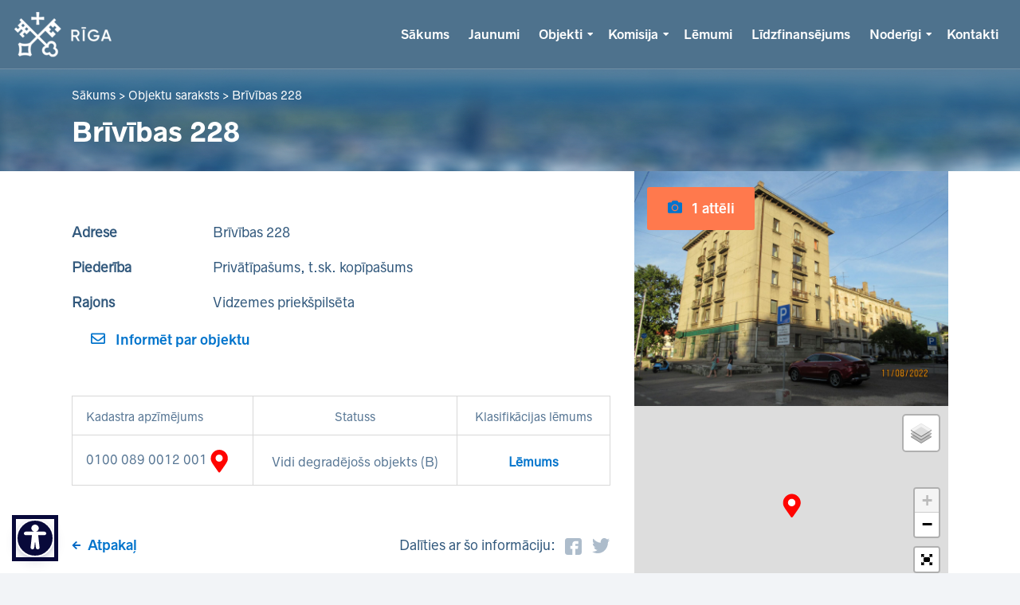

--- FILE ---
content_type: text/html; charset=UTF-8
request_url: https://grausti.riga.lv/objekti/brivibas-gatve-228/
body_size: 11062
content:
<!doctype html>
<html lang="lv">
<head>
<meta charset="UTF-8">
<meta http-equiv="x-ua-compatible" content="ie=edge">
<meta name="viewport" content="width=device-width, initial-scale=1, maximum-scale=1, user-scalable=no">
<link rel="profile" href="http://gmpg.org/xfn/11">
<link rel="pingback" href="https://grausti.riga.lv/xmlrpc.php">
<link rel='shortcut icon' type='image/x-icon' href='https://grausti.riga.lv/wp-content/themes/grausti/assets/images/favicon.ico' />

<script type="text/javascript">
  //<![CDATA[
    var siteUrl = encodeURIComponent( 'https://grausti.riga.lv/objekti/brivibas-gatve-228/' );
    var shareTitle = encodeURIComponent( 'Brīvības 228' );
    var shareImg = encodeURIComponent( 'https://grausti.riga.lv/wp-content/themes/grausti/assets/images/logo.svg' );
  //]]> 
</script>



<title>Brīvības 228 &#8211; Rīgas valstspilsētas pašvaldības Īpašuma departaments</title>
<meta name='robots' content='max-image-preview:large' />
<link rel="alternate" type="application/rss+xml" title="Rīgas valstspilsētas pašvaldības Īpašuma departaments &raquo; Brīvības 228 plūsma" href="https://grausti.riga.lv/objekti/brivibas-gatve-228/feed/" />
<link rel="alternate" title="oEmbed (JSON)" type="application/json+oembed" href="https://grausti.riga.lv/wp-json/oembed/1.0/embed?url=https%3A%2F%2Fgrausti.riga.lv%2Fobjekti%2Fbrivibas-gatve-228%2F&#038;lang=lv" />
<link rel="alternate" title="oEmbed (XML)" type="text/xml+oembed" href="https://grausti.riga.lv/wp-json/oembed/1.0/embed?url=https%3A%2F%2Fgrausti.riga.lv%2Fobjekti%2Fbrivibas-gatve-228%2F&#038;format=xml&#038;lang=lv" />
<style id='wp-img-auto-sizes-contain-inline-css' type='text/css'>
img:is([sizes=auto i],[sizes^="auto," i]){contain-intrinsic-size:3000px 1500px}
/*# sourceURL=wp-img-auto-sizes-contain-inline-css */
</style>
<style id='wp-block-library-inline-css' type='text/css'>
:root{--wp-block-synced-color:#7a00df;--wp-block-synced-color--rgb:122,0,223;--wp-bound-block-color:var(--wp-block-synced-color);--wp-editor-canvas-background:#ddd;--wp-admin-theme-color:#007cba;--wp-admin-theme-color--rgb:0,124,186;--wp-admin-theme-color-darker-10:#006ba1;--wp-admin-theme-color-darker-10--rgb:0,107,160.5;--wp-admin-theme-color-darker-20:#005a87;--wp-admin-theme-color-darker-20--rgb:0,90,135;--wp-admin-border-width-focus:2px}@media (min-resolution:192dpi){:root{--wp-admin-border-width-focus:1.5px}}.wp-element-button{cursor:pointer}:root .has-very-light-gray-background-color{background-color:#eee}:root .has-very-dark-gray-background-color{background-color:#313131}:root .has-very-light-gray-color{color:#eee}:root .has-very-dark-gray-color{color:#313131}:root .has-vivid-green-cyan-to-vivid-cyan-blue-gradient-background{background:linear-gradient(135deg,#00d084,#0693e3)}:root .has-purple-crush-gradient-background{background:linear-gradient(135deg,#34e2e4,#4721fb 50%,#ab1dfe)}:root .has-hazy-dawn-gradient-background{background:linear-gradient(135deg,#faaca8,#dad0ec)}:root .has-subdued-olive-gradient-background{background:linear-gradient(135deg,#fafae1,#67a671)}:root .has-atomic-cream-gradient-background{background:linear-gradient(135deg,#fdd79a,#004a59)}:root .has-nightshade-gradient-background{background:linear-gradient(135deg,#330968,#31cdcf)}:root .has-midnight-gradient-background{background:linear-gradient(135deg,#020381,#2874fc)}:root{--wp--preset--font-size--normal:16px;--wp--preset--font-size--huge:42px}.has-regular-font-size{font-size:1em}.has-larger-font-size{font-size:2.625em}.has-normal-font-size{font-size:var(--wp--preset--font-size--normal)}.has-huge-font-size{font-size:var(--wp--preset--font-size--huge)}.has-text-align-center{text-align:center}.has-text-align-left{text-align:left}.has-text-align-right{text-align:right}.has-fit-text{white-space:nowrap!important}#end-resizable-editor-section{display:none}.aligncenter{clear:both}.items-justified-left{justify-content:flex-start}.items-justified-center{justify-content:center}.items-justified-right{justify-content:flex-end}.items-justified-space-between{justify-content:space-between}.screen-reader-text{border:0;clip-path:inset(50%);height:1px;margin:-1px;overflow:hidden;padding:0;position:absolute;width:1px;word-wrap:normal!important}.screen-reader-text:focus{background-color:#ddd;clip-path:none;color:#444;display:block;font-size:1em;height:auto;left:5px;line-height:normal;padding:15px 23px 14px;text-decoration:none;top:5px;width:auto;z-index:100000}html :where(.has-border-color){border-style:solid}html :where([style*=border-top-color]){border-top-style:solid}html :where([style*=border-right-color]){border-right-style:solid}html :where([style*=border-bottom-color]){border-bottom-style:solid}html :where([style*=border-left-color]){border-left-style:solid}html :where([style*=border-width]){border-style:solid}html :where([style*=border-top-width]){border-top-style:solid}html :where([style*=border-right-width]){border-right-style:solid}html :where([style*=border-bottom-width]){border-bottom-style:solid}html :where([style*=border-left-width]){border-left-style:solid}html :where(img[class*=wp-image-]){height:auto;max-width:100%}:where(figure){margin:0 0 1em}html :where(.is-position-sticky){--wp-admin--admin-bar--position-offset:var(--wp-admin--admin-bar--height,0px)}@media screen and (max-width:600px){html :where(.is-position-sticky){--wp-admin--admin-bar--position-offset:0px}}

/*# sourceURL=wp-block-library-inline-css */
</style><style id='global-styles-inline-css' type='text/css'>
:root{--wp--preset--aspect-ratio--square: 1;--wp--preset--aspect-ratio--4-3: 4/3;--wp--preset--aspect-ratio--3-4: 3/4;--wp--preset--aspect-ratio--3-2: 3/2;--wp--preset--aspect-ratio--2-3: 2/3;--wp--preset--aspect-ratio--16-9: 16/9;--wp--preset--aspect-ratio--9-16: 9/16;--wp--preset--color--black: #000000;--wp--preset--color--cyan-bluish-gray: #abb8c3;--wp--preset--color--white: #ffffff;--wp--preset--color--pale-pink: #f78da7;--wp--preset--color--vivid-red: #cf2e2e;--wp--preset--color--luminous-vivid-orange: #ff6900;--wp--preset--color--luminous-vivid-amber: #fcb900;--wp--preset--color--light-green-cyan: #7bdcb5;--wp--preset--color--vivid-green-cyan: #00d084;--wp--preset--color--pale-cyan-blue: #8ed1fc;--wp--preset--color--vivid-cyan-blue: #0693e3;--wp--preset--color--vivid-purple: #9b51e0;--wp--preset--gradient--vivid-cyan-blue-to-vivid-purple: linear-gradient(135deg,rgb(6,147,227) 0%,rgb(155,81,224) 100%);--wp--preset--gradient--light-green-cyan-to-vivid-green-cyan: linear-gradient(135deg,rgb(122,220,180) 0%,rgb(0,208,130) 100%);--wp--preset--gradient--luminous-vivid-amber-to-luminous-vivid-orange: linear-gradient(135deg,rgb(252,185,0) 0%,rgb(255,105,0) 100%);--wp--preset--gradient--luminous-vivid-orange-to-vivid-red: linear-gradient(135deg,rgb(255,105,0) 0%,rgb(207,46,46) 100%);--wp--preset--gradient--very-light-gray-to-cyan-bluish-gray: linear-gradient(135deg,rgb(238,238,238) 0%,rgb(169,184,195) 100%);--wp--preset--gradient--cool-to-warm-spectrum: linear-gradient(135deg,rgb(74,234,220) 0%,rgb(151,120,209) 20%,rgb(207,42,186) 40%,rgb(238,44,130) 60%,rgb(251,105,98) 80%,rgb(254,248,76) 100%);--wp--preset--gradient--blush-light-purple: linear-gradient(135deg,rgb(255,206,236) 0%,rgb(152,150,240) 100%);--wp--preset--gradient--blush-bordeaux: linear-gradient(135deg,rgb(254,205,165) 0%,rgb(254,45,45) 50%,rgb(107,0,62) 100%);--wp--preset--gradient--luminous-dusk: linear-gradient(135deg,rgb(255,203,112) 0%,rgb(199,81,192) 50%,rgb(65,88,208) 100%);--wp--preset--gradient--pale-ocean: linear-gradient(135deg,rgb(255,245,203) 0%,rgb(182,227,212) 50%,rgb(51,167,181) 100%);--wp--preset--gradient--electric-grass: linear-gradient(135deg,rgb(202,248,128) 0%,rgb(113,206,126) 100%);--wp--preset--gradient--midnight: linear-gradient(135deg,rgb(2,3,129) 0%,rgb(40,116,252) 100%);--wp--preset--font-size--small: 13px;--wp--preset--font-size--medium: 20px;--wp--preset--font-size--large: 36px;--wp--preset--font-size--x-large: 42px;--wp--preset--spacing--20: 0.44rem;--wp--preset--spacing--30: 0.67rem;--wp--preset--spacing--40: 1rem;--wp--preset--spacing--50: 1.5rem;--wp--preset--spacing--60: 2.25rem;--wp--preset--spacing--70: 3.38rem;--wp--preset--spacing--80: 5.06rem;--wp--preset--shadow--natural: 6px 6px 9px rgba(0, 0, 0, 0.2);--wp--preset--shadow--deep: 12px 12px 50px rgba(0, 0, 0, 0.4);--wp--preset--shadow--sharp: 6px 6px 0px rgba(0, 0, 0, 0.2);--wp--preset--shadow--outlined: 6px 6px 0px -3px rgb(255, 255, 255), 6px 6px rgb(0, 0, 0);--wp--preset--shadow--crisp: 6px 6px 0px rgb(0, 0, 0);}:where(.is-layout-flex){gap: 0.5em;}:where(.is-layout-grid){gap: 0.5em;}body .is-layout-flex{display: flex;}.is-layout-flex{flex-wrap: wrap;align-items: center;}.is-layout-flex > :is(*, div){margin: 0;}body .is-layout-grid{display: grid;}.is-layout-grid > :is(*, div){margin: 0;}:where(.wp-block-columns.is-layout-flex){gap: 2em;}:where(.wp-block-columns.is-layout-grid){gap: 2em;}:where(.wp-block-post-template.is-layout-flex){gap: 1.25em;}:where(.wp-block-post-template.is-layout-grid){gap: 1.25em;}.has-black-color{color: var(--wp--preset--color--black) !important;}.has-cyan-bluish-gray-color{color: var(--wp--preset--color--cyan-bluish-gray) !important;}.has-white-color{color: var(--wp--preset--color--white) !important;}.has-pale-pink-color{color: var(--wp--preset--color--pale-pink) !important;}.has-vivid-red-color{color: var(--wp--preset--color--vivid-red) !important;}.has-luminous-vivid-orange-color{color: var(--wp--preset--color--luminous-vivid-orange) !important;}.has-luminous-vivid-amber-color{color: var(--wp--preset--color--luminous-vivid-amber) !important;}.has-light-green-cyan-color{color: var(--wp--preset--color--light-green-cyan) !important;}.has-vivid-green-cyan-color{color: var(--wp--preset--color--vivid-green-cyan) !important;}.has-pale-cyan-blue-color{color: var(--wp--preset--color--pale-cyan-blue) !important;}.has-vivid-cyan-blue-color{color: var(--wp--preset--color--vivid-cyan-blue) !important;}.has-vivid-purple-color{color: var(--wp--preset--color--vivid-purple) !important;}.has-black-background-color{background-color: var(--wp--preset--color--black) !important;}.has-cyan-bluish-gray-background-color{background-color: var(--wp--preset--color--cyan-bluish-gray) !important;}.has-white-background-color{background-color: var(--wp--preset--color--white) !important;}.has-pale-pink-background-color{background-color: var(--wp--preset--color--pale-pink) !important;}.has-vivid-red-background-color{background-color: var(--wp--preset--color--vivid-red) !important;}.has-luminous-vivid-orange-background-color{background-color: var(--wp--preset--color--luminous-vivid-orange) !important;}.has-luminous-vivid-amber-background-color{background-color: var(--wp--preset--color--luminous-vivid-amber) !important;}.has-light-green-cyan-background-color{background-color: var(--wp--preset--color--light-green-cyan) !important;}.has-vivid-green-cyan-background-color{background-color: var(--wp--preset--color--vivid-green-cyan) !important;}.has-pale-cyan-blue-background-color{background-color: var(--wp--preset--color--pale-cyan-blue) !important;}.has-vivid-cyan-blue-background-color{background-color: var(--wp--preset--color--vivid-cyan-blue) !important;}.has-vivid-purple-background-color{background-color: var(--wp--preset--color--vivid-purple) !important;}.has-black-border-color{border-color: var(--wp--preset--color--black) !important;}.has-cyan-bluish-gray-border-color{border-color: var(--wp--preset--color--cyan-bluish-gray) !important;}.has-white-border-color{border-color: var(--wp--preset--color--white) !important;}.has-pale-pink-border-color{border-color: var(--wp--preset--color--pale-pink) !important;}.has-vivid-red-border-color{border-color: var(--wp--preset--color--vivid-red) !important;}.has-luminous-vivid-orange-border-color{border-color: var(--wp--preset--color--luminous-vivid-orange) !important;}.has-luminous-vivid-amber-border-color{border-color: var(--wp--preset--color--luminous-vivid-amber) !important;}.has-light-green-cyan-border-color{border-color: var(--wp--preset--color--light-green-cyan) !important;}.has-vivid-green-cyan-border-color{border-color: var(--wp--preset--color--vivid-green-cyan) !important;}.has-pale-cyan-blue-border-color{border-color: var(--wp--preset--color--pale-cyan-blue) !important;}.has-vivid-cyan-blue-border-color{border-color: var(--wp--preset--color--vivid-cyan-blue) !important;}.has-vivid-purple-border-color{border-color: var(--wp--preset--color--vivid-purple) !important;}.has-vivid-cyan-blue-to-vivid-purple-gradient-background{background: var(--wp--preset--gradient--vivid-cyan-blue-to-vivid-purple) !important;}.has-light-green-cyan-to-vivid-green-cyan-gradient-background{background: var(--wp--preset--gradient--light-green-cyan-to-vivid-green-cyan) !important;}.has-luminous-vivid-amber-to-luminous-vivid-orange-gradient-background{background: var(--wp--preset--gradient--luminous-vivid-amber-to-luminous-vivid-orange) !important;}.has-luminous-vivid-orange-to-vivid-red-gradient-background{background: var(--wp--preset--gradient--luminous-vivid-orange-to-vivid-red) !important;}.has-very-light-gray-to-cyan-bluish-gray-gradient-background{background: var(--wp--preset--gradient--very-light-gray-to-cyan-bluish-gray) !important;}.has-cool-to-warm-spectrum-gradient-background{background: var(--wp--preset--gradient--cool-to-warm-spectrum) !important;}.has-blush-light-purple-gradient-background{background: var(--wp--preset--gradient--blush-light-purple) !important;}.has-blush-bordeaux-gradient-background{background: var(--wp--preset--gradient--blush-bordeaux) !important;}.has-luminous-dusk-gradient-background{background: var(--wp--preset--gradient--luminous-dusk) !important;}.has-pale-ocean-gradient-background{background: var(--wp--preset--gradient--pale-ocean) !important;}.has-electric-grass-gradient-background{background: var(--wp--preset--gradient--electric-grass) !important;}.has-midnight-gradient-background{background: var(--wp--preset--gradient--midnight) !important;}.has-small-font-size{font-size: var(--wp--preset--font-size--small) !important;}.has-medium-font-size{font-size: var(--wp--preset--font-size--medium) !important;}.has-large-font-size{font-size: var(--wp--preset--font-size--large) !important;}.has-x-large-font-size{font-size: var(--wp--preset--font-size--x-large) !important;}
/*# sourceURL=global-styles-inline-css */
</style>

<style id='classic-theme-styles-inline-css' type='text/css'>
/*! This file is auto-generated */
.wp-block-button__link{color:#fff;background-color:#32373c;border-radius:9999px;box-shadow:none;text-decoration:none;padding:calc(.667em + 2px) calc(1.333em + 2px);font-size:1.125em}.wp-block-file__button{background:#32373c;color:#fff;text-decoration:none}
/*# sourceURL=/wp-includes/css/classic-themes.min.css */
</style>
<link rel='stylesheet' id='style-css' href='https://grausti.riga.lv/wp-content/themes/grausti/assets/dist/css/style.css?ver=4.0' type='text/css' media='all' />
<link rel='stylesheet' id='override-css' href='https://grausti.riga.lv/wp-content/themes/grausti/assets/dist/css/override.css?ver=4.0' type='text/css' media='all' />
<link rel='stylesheet' id='tooltipster_css-css' href='https://grausti.riga.lv/wp-content/themes/grausti/assets/dist/css/tooltip/tooltipster.bundle.css?ver=4.0' type='text/css' media='all' />
<link rel='stylesheet' id='leaflet-css' href='https://grausti.riga.lv/wp-content/themes/grausti/assets/dist/leaflet/leaflet.css?ver=4.0' type='text/css' media='all' />
<link rel='stylesheet' id='Control-css' href='https://grausti.riga.lv/wp-content/themes/grausti/assets/dist/leaflet/Control.FullScreen.css?ver=4.0' type='text/css' media='all' />
<link rel='stylesheet' id='MarkerCluster-css' href='https://grausti.riga.lv/wp-content/themes/grausti/assets/dist/leaflet/MarkerCluster.css?ver=4.0' type='text/css' media='all' />
<link rel='stylesheet' id='MarkerClusterDefault-css' href='https://grausti.riga.lv/wp-content/themes/grausti/assets/dist/leaflet/MarkerCluster.Default.css?ver=4.0' type='text/css' media='all' />
<link rel="https://api.w.org/" href="https://grausti.riga.lv/wp-json/" /><link rel="EditURI" type="application/rsd+xml" title="RSD" href="https://grausti.riga.lv/xmlrpc.php?rsd" />
<meta name="generator" content="WordPress 6.9" />
<link rel="canonical" href="https://grausti.riga.lv/objekti/brivibas-gatve-228/" />
<link rel='shortlink' href='https://grausti.riga.lv/?p=16419' />
<!-- start Simple Custom CSS and JS -->
<style type="text/css">
body {
	font-size: 16px;
}
@media screen and (min-width: 991px) {
	.map-block {
		height: min-content;

		.map-contacts {
			height: 100% !important;
			top: 0;
			bottom: 0;
			right: 0;
			left: 0;
			position: absolute;
			z-index: -1;
		}

		.map-contacts-info-wrapper {
			position: static;
			width: unset;
			-webkit-transform: unset;
			transform: unset;

			h2 {
				line-height: 1;
			}

			& > .container {
				width: 715px;
				margin-left: 5%;
			}
		}
	}
}

.filter-form .inputblock {
	font-size: 15px;
	
	input, select, select option {
		font-size: inherit;
	}
}

.small-md-text {
	font-size: 14px;
}

.small-sm-text {
	font-size: 11px;
}

.startpage-content-inner-wrapper {
	.news-block {
		overflow: hidden;
	}
}

.map-block .map-search {
	left: 30px;
	
	@media screen and (min-width: 1400px) {
		left: 395px;
	}
	
	.inputblock {
		font-size: 15px;
		min-width: 280px;
		width: fit-content;

		input {
			font-size: inherit;
		}

		select {
			min-width: fit-content;
			font-size: inherit;

			option {
				font-size: inherit;
			}
		}
	}
}

.theme-black #cookie-law-info-bar {
    background: #000!important;
}
.theme-yellow #cookie-law-info-bar {
    background: #FDD835!important;
}

h1 {
    font-size: 32px;
}
@media (max-width: 991px) {
    h1 {
        font-size: 24px;
    }
}
@media (max-width: 767px) {
    h1 {
        font-size: 20px;
    }
}
@media (max-width: 500px) {
    h1 {
        font-size: 16px;
        line-height: 16px;
    }
}

.map-block .map-contacts {
    height: 710px;
}

.wc-datepicker {
	width: 100% !important;
	max-width: unset !important;
}

.wc-datepicker__previous-month-button, .wc-datepicker__next-month-button {
	background-color: transparent !important;
	color: #31587c !important;
}

.wc-datepicker__month-select, .wc-datepicker__year-select {
	color: #00305b !important;
	font-size: 16px !important;
	font-weight: 600 !important;
	text-transform: capitalize;
}

.wc-datepicker__date--overflowing {
	pointer-events: none !important;
}

.wc-datepicker__date--overflowing > .sc-wc-datepicker {
	display: none !important;
}

.button:not(.ghost,.clean,.blue,.message) {
    color: #E7FE9D !important;
    background-color: #08093A;
    border: 2px solid #08093A;
}

.button:not(.ghost,.clean,.blue,.message):hover {
    color: #E7FE9D !important;
    background-color: #08082B;
    border: 2px solid #08082B;
}

.header-text-buttons .button:not(.ghost,.clean){
	background-color: #E7FE9D;
	border: 2px solid #E7FE9D;
	color: #08093A !important;
}

.header-text-buttons .button:not(.ghost,.clean):hover{
	background-color: #D4FE48;
	border: 2px solid #D4FE48;
	color: #08093A !important;
}

.menu>li.current-menu-item>a, .menu>li.current-menu-parent>a, .menu>li>a:hover {
	color: #E7FE9D !important;
}

.menu>li>ul>li.current-menu-item>a, .menu>li>ul>li a:hover {
	color: #08093A !important;
	text-decoration: underline !important;
}

.h4-text {
	font-size: 1.25rem; 
	color: #0274cc;
	display: block;
}

.h4-h3 {
	font-size: 1.25rem; 
	color: #0274cc; 
	font-family: "RadnikaNextSemibold", sans-serif;
}

.h4-h2 {
	font-family: "RadnikaNextSemibold", sans-serif;
	font-size: 1.25rem; 
	line-height:1.5rem
}

.h5-text {
	font-size: 1rem; 
	color: #00305b; 
	display: block; 
	font-family: "RadnikaNextSemibold", sans-serif;
}

.h5-h2 {
	font-size: 1rem; 
	color: #00305b; 
	display: block; 
	font-family: "RadnikaNextSemibold", sans-serif;
	line-height: 1.5rem;
	margin-bottom: 0;
}

.h5-h3 {
	font-size: 1rem; 
	color: #00305b; 
	font-family: "RadnikaNextSemibold", sans-serif;
}

.h3-text {
	font-size: 1.375rem; 
	font-family: "RadnikaNextSemibold", sans-serif;
}

.h3-h2 {
	font-family: "RadnikaNextSemibold", sans-serif;
	color: #00305b; 
	font-size: 1.375rem
}

.h6-text {
	font-size: 1rem;
}</style>
<!-- end Simple Custom CSS and JS -->
<!-- Matomo -->
<script>
  var _paq = window._paq = window._paq || [];
  /* tracker methods like "setCustomDimension" should be called before "trackPageView" */
  _paq.push(["setDoNotTrack", true]);
  _paq.push(["disableCookies"]);
  _paq.push(['trackPageView']);
  _paq.push(['enableLinkTracking']);
  _paq.push(['HeatmapSessionRecording::disable']);
  (function() {
    var u="//matomo.riga.lv/";
    _paq.push(['setTrackerUrl', u+'matomo.php']);
    _paq.push(['setSiteId', '16']);
    var d=document, g=d.createElement('script'), s=d.getElementsByTagName('script')[0];
    g.async=true; g.src=u+'matomo.js'; s.parentNode.insertBefore(g,s);
  })();
</script>
<!-- End Matomo Code --></head>

<body class="">

    <div class="page-content-wrapper">
        
        <header aria-label="Lapas galvene" class="header-block header-block-inner"  style="background-image: url('https://grausti.riga.lv/wp-content/themes/grausti/assets/images/content/menu-img.jpg');">
			<div style="background-color: #4E728D; border-bottom: 1px solid rgba(255, 255, 255, 0.2);">
				<div class="container wide header-block-top clearfix" style="border: none">
					<div class="header-top">
						<div  class="header-logo">
							<a href="https://grausti.riga.lv/" tabindex="0">
								<img style="height: 60px;" src="https://grausti.riga.lv/wp-content/themes/grausti/assets/images/grausti_riga_logo.png" alt="Rīgas Domes Īpašuma departaments"/>
							</a>
						</div>
						<nav aria-label="Galvenes navigācija" class="header-menu clearfix" style="display: flex;align-items: center;">
							<div class="menu-block">
								<div class="mobile-menu-open-button">Izvēlne</div>
								<div class="menu-block-outer-wrapper">
									<div class="menu-block-inner-wrapper">
										<div class="mobile-menu-close-button">Aizvērt</div>

										<ul class="menu clearfix">
											<li id="menu-item-35417" class="menu-item menu-item-type-custom menu-item-object-custom menu-item-home menu-item-35417"><a href="https://grausti.riga.lv/" tabindex="0">Sākums</a></li>
<li id="menu-item-35406" class="menu-item menu-item-type-custom menu-item-object-custom menu-item-35406"><a href="https://grausti.riga.lv/jaunumi/" tabindex="0">Jaunumi</a></li>
<li id="menu-item-7985" class="menu-item menu-item-type-custom menu-item-object-custom menu-item-has-children menu-item-7985"><a href="#" tabindex="0">Objekti</a>
<ul class="sub-menu">
	<li id="menu-item-343" class="menu-item menu-item-type-custom menu-item-object-custom menu-item-343"><a href="https://grausti.riga.lv/objekti/" tabindex="0">Objektu saraksts</a></li>
	<li id="menu-item-362" class="menu-item menu-item-type-post_type menu-item-object-page menu-item-362"><a href="https://grausti.riga.lv/zinot-par-graustu/" tabindex="0">Ziņot par graustu</a></li>
</ul>
</li>
<li id="menu-item-7987" class="menu-item menu-item-type-custom menu-item-object-custom menu-item-has-children menu-item-7987"><a href="#" tabindex="0">Komisija</a>
<ul class="sub-menu">
	<li id="menu-item-7986" class="menu-item menu-item-type-custom menu-item-object-custom menu-item-7986"><a href="https://grausti.riga.lv/komisija/#c1" tabindex="0">Vispārēja informācija</a></li>
	<li id="menu-item-363" class="menu-item menu-item-type-custom menu-item-object-custom menu-item-363"><a href="https://grausti.riga.lv/komisija/#c2" tabindex="0">Komisijas locekļi</a></li>
	<li id="menu-item-364" class="menu-item menu-item-type-custom menu-item-object-custom menu-item-364"><a href="https://grausti.riga.lv/komisija/#c3" tabindex="0">Darba kārtība un lēmumi</a></li>
</ul>
</li>
<li id="menu-item-31" class="menu-item menu-item-type-post_type menu-item-object-page menu-item-31"><a href="https://grausti.riga.lv/lemumi/" tabindex="0">Lēmumi</a></li>
<li id="menu-item-5108" class="menu-item menu-item-type-custom menu-item-object-custom menu-item-5108"><a target="_blank" rel="noopener noreferrer" href="https://atjauno.riga.lv/" tabindex="0">Līdzfinansējums</a></li>
<li id="menu-item-7988" class="menu-item menu-item-type-custom menu-item-object-custom menu-item-has-children menu-item-7988"><a href="#" tabindex="0">Noderīgi</a>
<ul class="sub-menu">
	<li id="menu-item-267" class="menu-item menu-item-type-post_type menu-item-object-page menu-item-267"><a href="https://grausti.riga.lv/noderigi/informacija-graustu-ipasniekiem/" tabindex="0">Informācija vidi degradējošu būvju īpašniekiem</a></li>
	<li id="menu-item-269" class="menu-item menu-item-type-post_type menu-item-object-page menu-item-269"><a href="https://grausti.riga.lv/noderigi/normativie-akti/" tabindex="0">Normatīvie akti</a></li>
	<li id="menu-item-268" class="menu-item menu-item-type-post_type menu-item-object-page menu-item-268"><a href="https://grausti.riga.lv/noderigi/statistika/" tabindex="0">Statistika</a></li>
	<li id="menu-item-10396" class="menu-item menu-item-type-post_type menu-item-object-page menu-item-privacy-policy menu-item-10396"><a href="https://grausti.riga.lv/noderigi/privatuma-politika/" tabindex="0">Privātuma politika</a></li>
	<li id="menu-item-10395" class="menu-item menu-item-type-post_type menu-item-object-page menu-item-10395"><a href="https://grausti.riga.lv/noderigi/sikdatnes/" tabindex="0">Sīkdatnes</a></li>
	<li id="menu-item-25080" class="menu-item menu-item-type-post_type menu-item-object-page menu-item-25080"><a href="https://grausti.riga.lv/noderigi/pieklustamibas-pazinojums/" tabindex="0">Piekļūstamības paziņojums</a></li>
	<li id="menu-item-27357" class="menu-item menu-item-type-post_type menu-item-object-page menu-item-27357"><a href="https://grausti.riga.lv/noderigi/par-e-adreses-kanala-izmantosanu/" tabindex="0">Par e-adreses kanāla izmantošanu</a></li>
</ul>
</li>
<li id="menu-item-34" class="menu-item menu-item-type-post_type menu-item-object-page menu-item-34"><a href="https://grausti.riga.lv/kontakti/" tabindex="0">Kontakti</a></li>
										</ul>
										<div class="header-extras extras-mobile">
											<ul>
												<li class="adjust-contrast">
													<img src="https://grausti.riga.lv/wp-content/themes/grausti/assets/images/adjust-contrast.svg" alt="Pielāgot kontrastu" tabindex="0" />
													<ul class="size">
														<li class="default" id="default"><a href="#" tabindex="0">A</a></li>
														<li class="black" id="black"><a href="#" tabindex="0">A</a></li>
														<li class="yellow" id="yellow"><a href="#" tabindex="0">A</a></li>
													</ul>
												</li>
												<li class="font-size">
													<img src="https://grausti.riga.lv/wp-content/themes/grausti/assets/images/font-size.svg" alt="Pielāgot teskta izmēru" tabindex="0" />
													<ul class="size">
														<li class="plus" id="size-up" tabindex="0"></li>
														<li class="letters"></li>
														<li class="minus" id="size-down" tabindex="0"></li>
													</ul>
												</li>
											</ul>
										</div>
									</div>
								</div>
							</div>                      
						</nav>
						<!--
						<style>
							@media (min-width: 1200px) {
								.header-extras {
									display: flex;
									align-items: center;
								}
							}
						</style>
						<div class="header-extras">
							<ul>
								<li class="adjust-contrast">
									<img src="https://grausti.riga.lv/wp-content/themes/grausti/assets/images/adjust-contrast.svg" alt="Pielāgot kontrastu" tabindex="0" />
									<ul class="size">
										<li class="default" id="default"><a href="#" tabindex="0">A</a></li>
										<li class="black" id="black"><a href="#" tabindex="0">A</a></li>
										<li class="yellow" id="yellow"><a href="#" tabindex="0">A</a></li>
									</ul>
								</li>
								<li class="font-size">
									<img src="https://grausti.riga.lv/wp-content/themes/grausti/assets/images/font-size.svg" alt="Pielāgot teskta izmēru" tabindex="0" />
									<ul class="size">
										<li class="plus" id="size-up" tabindex="0"></li>
										<li class="letters"></li>
										<li class="minus" id="size-down" tabindex="0"></li>
									</ul>
								</li>
							</ul>
						</div>
						-->
					</div>
				</div>
			</div>
			
<div class="container">

	<div class="breadcrumb">
	    <span property="itemListElement" typeof="ListItem"><a property="item" typeof="WebPage" title="Go to Rīgas valstspilsētas pašvaldības Īpašuma departaments." href="https://grausti.riga.lv" class="home"><span property="name">Sākums</span></a><meta property="position" content="1"></span> &gt; <span property="itemListElement" typeof="ListItem"><a property="item" typeof="WebPage" title="Go to Objekti." href="https://grausti.riga.lv/objekti/" class="archive post-objekti-archive"><span property="name">Objektu saraksts</span></a><meta property="position" content="2"></span> &gt; <span class="post post-objekti current-item">Brīvības 228</span>	</div>

	
    
    
    
    
            <h1 class="page-title">Brīvības 228</h1>
    
</div>
        </header><main aria-label="Lapas saturs">
	<div class="objects-content-inner-wrapper">

		<div class="container">

			<div class="row">

				<div class="col-24 col-md-15">

					<div class="objects-open">

						<div class="text-style">
							<!--<div class="row align-items-center">
								<div class="col-6">
									<div class="objects-open-info"><strong>Statuss</strong></div>
								</div>
								<div class="col-18">
									<div class="objects-open-info">
																																<div class="statuss statuss_red">Nav sakārtots</div>
																			</div>
								</div>
							</div>-->
							<div class="row align-items-center">
								<div class="col-24 col-md-6 col-sm-12">
									<div class="objects-open-info"><strong>Adrese</strong></div>
								</div>
								<div class="col-24 col-md-18 col-sm-12">
									<div class="objects-open-info">Brīvības 228</div>
								</div>
							</div>
							<div class="row align-items-center">
								<div class="col-24 col-md-6 col-sm-12">
									<div class="objects-open-info"><strong>Piederība</strong></div>
								</div>
								<div class="col-24 col-md-18 col-sm-12">
									<div class="objects-open-info">Privātīpašums, t.sk. kopīpašums</div>
								</div>
							</div>
							<div class="row align-items-center">
								<div class="col-24 col-md-6 col-sm-12">
									<div class="objects-open-info"><strong>Rajons</strong></div>
								</div>
								<div class="col-24 col-md-18 col-sm-12">
									<div class="objects-open-info">Vidzemes priekšpilsēta</div>
								</div>
							</div>
																																		</div>

	<!--					-->	<!--					<div class="total-count">-->
	<!--                    	<h2 class="count">--><!-- --><!--</h2>-->
	<!--                    </div>-->

						<div class="vote-buttons">

	<!--	                   	<button class="button vote" id="object-vote" data-id="--><!--" --><!--disabled--><!-- tabindex="0">-->
	<!--	                   		<i class="icon icon-vote"></i>-->
	<!--	                   		-->	<!--	                   			<span>--><!--</span>-->
	<!--	                   		-->	<!--	                   			<span>--><!--</span>-->
	<!--	                   		-->	<!--	                   	</button>-->

							<button href="#" class="button message" id="popup-button" tabindex="0">
								<i class="icon icon-message"></i>
								<span>Informēt par objektu</span>
							</button>

						</div>

						
							<div class="text-style">
								<table>
									<tr>
										<th>Kadastra apzīmējums</th>
										<!-- <th class="text-center"><span class="cadastre-cell-title">Klasifikācija</span><span class="cadastre-cell-title-mobile">Klasif.</span></th> -->
										<th class="d-none d-lg-table-cell text-center">Statuss</th>
										<th class="text-center">Klasifikācijas lēmums</th>
									</tr>
																													<tr>
											<td>0100 089 0012 001<i class="icon icon-pin" title="Nav sakārtots" alt="Nav sakārtots"></i></td>
											<!-- <td class="text-center">B</td> -->
											<td class="text-center text-lg-center d-none d-lg-table-cell">
												<span class="open-cadastre-statuss">
																											Vidi degradējošs objekts																																								(B)																																						</span>
											</td>
											<td class="text-center">
																									<a href="https://grausti.riga.lv/wp-content/uploads/2019/09/5.11_Brivibas_228.edoc" tabindex="0"><strong>Lēmums</strong></a>
																							</td>
										</tr>
																	</table>
							</div>
						
						<div class="object-icon-info mt-3">
							<div class="row justify-content-center align-items-center">
																							</div>
						</div>

						
<div class="share-block">
	<div class="row align-items-center">
		<div class="col-8">
			<a href="#" onclick="window.history.back();" class="back">Atpakaļ</a>
		</div>
		<div class="col-16 text-right">
			<div class="share">
				<span>Dalīties ar šo informāciju:</span>    
				<a href="javascript:;" target="_blank" id="facebook" class="share" onclick="javascript:window.open('http://www.facebook.com/share.php?s=100&amp;p[title]=' + shareTitle + '&amp;p[url]=' + siteUrl,'fb','width=800,height=600');" tabindex="0">
				    <img src="https://grausti.riga.lv/wp-content/themes/grausti/assets/images/facebook.svg" alt="Facebook">
				</a>
				<a href="javascript:;" target="_blank" id="twitter" class="share" onclick="javascript:window.open('https://twitter.com/intent/tweet?url='+siteUrl+'&amp;text='+shareTitle,'tw','width=800,height=600');" tabindex="0">
				    <img src="https://grausti.riga.lv/wp-content/themes/grausti/assets/images/twitter.svg" alt="Twitter">
				</a>
			</div>
		</div>
	</div>
</div>
					</div>


				</div>

				<div class="col-24 col-md-9 open-object-right-side">

					<div class="object-image text-center open-object-right-side-image">
																					<div class="open-image pb-0">
									<img src="https://grausti.riga.lv/wp-content/uploads/2019/09/1-2-20.jpg" alt="Brīvības 228" />
									<div class="gallery-button" tabindex="0">
										<span>1 attēli</span>
									</div>
								</div>
																				<div class="open-gallery-block-wrapper">
								<div class="open-gallery-block-inner w-100 h-100">
									<div class="d-table w-100 h-100">
										<div class="d-table-row">
											<div class="d-table-cell align-middle">
												<div class="container position-relative popup">
													<div class="gallery-close"></div>
													<div class="row">
														<div class="col-24 col-xl-18">
															<div class="slider-block gallery-slider loading">
																<div class="slider-holder">
																																			<div class="slider-item gallery-item">
																			<img src="https://grausti.riga.lv/wp-content/uploads/2019/09/1-2-20-800x600.jpg" alt="0100 089 0012 001" title="0100 089 0012 001">
																			<div class="gallery-item-cadastre">0100 089 0012 001</div>
																		</div>
																																	</div>
																<div class="open-slider-controls"></div>
															</div>
														</div>
														<div class="col-24 col-xl-6">
															<h5 class="open-gallery-title pt-3 pt-xl-0">Brīvības 228</h5>
															<small class="gallery-count"><span></span>/1</small>
															<div class="slider-block gallery-slider-small loading">
																<div class="slider-holder">
																																			<div class="slider-item gallery-item-small">
																			<img src="https://grausti.riga.lv/wp-content/uploads/2019/09/1-2-20-100x100.jpg" alt="0100 089 0012 001" title="0100 089 0012 001">
																		</div>
																																	</div>
															</div>
														</div>
													</div>
												</div>
											</div>
										</div>
									</div>
								</div>
							</div>
											</div>

																<div class="map-block list-map-block open-object-right-side-map">
							<div class="map" id="map-results">
								<div class="marker" data-lat="56.972494" data-lng="24.165468" data-icon="https://grausti.riga.lv/wp-content/themes/grausti/assets/images/pin.svg"></div>
							</div>
						</div>
					
				</div>

			</div>

		</div>

	</div>

	<div class="popup-wrapper">
		<div class="d-table w-100 h-100">
			<div class="d-table-row">
				<div class="d-table-cell align-middle">
					<div class="container">
						<div class="popup-inner popup">

							<div class="popup-close"></div>
							<form method="get" class="report-form" action="" id="report-single">
								<div class="row align-items-center">
									<div class="col-24">
										<div><strong>Piezīmes</strong></div>
										<div class="inputblock inputblock-textarea">
											<textarea maxlength="500" name="notes" value="" tabindex="0"></textarea>
										</div>
									</div>
								</div>
								<div class="row align-items-center">
									<div class="col-24 col-md-12">
										<div><strong>Vārds</strong></div>
										<div class="inputblock inputblock-input">
											<input type="text" name="name" value="" tabindex="0" />
										</div>
									</div>
									<div class="col-24 col-md-12">
										<div><strong>Tālrunis</strong></div>
										<div class="inputblock inputblock-input">
											<input type="text" name="phone" value="" tabindex="0" />
										</div>
									</div>
								</div>
								<div class="row align-items-center">
									<div class="col-24 col-md-12">
										<div><strong>E-pasts*</strong></div>
										<div class="inputblock required inputblock-input">
											<input type="email" name="email" value="" tabindex="0" />
											<div class="inputblock-message error">
												E-pasta adrese nav aizpildīta											</div>
										</div>
									</div>
									<div class="col-24 col-md-12">
										<div><strong>Bilde</strong></div>
										<div class="inputblock inputblock-input">
											<input type="file" name="file" id="select-file" class="select-file" value="" tabindex="0">
											<label for="select-file">Izvēlies bildi</label>
										</div>
									</div>
								</div>

								<div class="row align-items-center">
									<div class="col-24 col-md-4">
										<div><strong>Drošības kods*</strong></div>
									</div>
									<div class="col-24 col-md-8">
										<div class="inputblock inputblock-input">
											<div class="captcha-img d-flex align-items-center">
												 <img src="/wp-content/themes/grausti/captcha/captcha.php?_CAPTCHA&amp;t=0.76589800+1769305220" alt="Drošības kods"/>
											</div>
										</div>
									</div>
									<div class="col-24 col-md-12">
										 <div class="inputblock required inputblock-input">
											<input type="text" name="captcha" tabindex="0" />
											<div class="inputblock-message error size">
												Ievadītais kods nav pareizs											</div>
										</div>
									</div>
								</div>
								<div class="row align-items-center">
									<div class="col-24">
										<div class="inputblock checkbox-wrapper required">
											<input type="checkbox" id="agreement" name="agreement" hidden tabindex="0" />
											<label for="agreement" tabindex="0">Esmu iepaznies un piekrītu "<a href="/noderigi/privatuma-politika">Privātuma politikai</a>".</label>
										</div>
									</div>
								</div>
								<div class="row align-items-center justify-content-center">
									<div class="col-24 col-md-12 text-center pt-5">
										<input type="text" name="latitude" value="56.972494" hidden />
										<input type="text" name="longitude" value="24.165468" hidden />
										<input type="text" name="object_id" value="16419" hidden />
										<input type="text" name="address" value="Brīvības 228" hidden />
										<button value="Nosūtīt" class="button w-100" tabindex="0">Nosūtīt</button>
									</div>
								</div>
							</form>
							<div class="success-wrapper text-center">
								Paldies, pieteikums ir nosūtīts!							</div>
						</div>
					</div>
				</div>
			</div>
		</div>
	</div>
</main>

	<div class="quick-links">
		<div class="container">
			<div class="row">
									<div class="col-24 col-lg-8 col-sm-12">
						<div class="quick-links-item">
							<div class="quick-links-icon">
								<img src="https://grausti.riga.lv/wp-content/uploads/2025/11/large-sazinies.svg" alt="Saziņas forma">
							</div>
							<div class="quick-links-info">
																<a href="https://grausti.riga.lv/kontakti#form" class="more h4-text" target="_self" tabindex="0">Saziņas forma</a>
								<p class="small-md-text" style="color: #666771">Sazinies ar mums</p>
							</div>
						</div>
					</div>
									<div class="col-24 col-lg-8 col-sm-12">
						<div class="quick-links-item">
							<div class="quick-links-icon">
								<img src="https://grausti.riga.lv/wp-content/uploads/2025/11/large-lemumi.svg" alt="Lēmumi">
							</div>
							<div class="quick-links-info">
																<a href="https://grausti.riga.lv/lemumi/" class="more h4-text" target="_self" tabindex="0">Lēmumi</a>
								<p class="small-md-text" style="color: #666771">RD lēmumi par piespiedu sakārtošanu</p>
							</div>
						</div>
					</div>
									<div class="col-24 col-lg-8 col-sm-12">
						<div class="quick-links-item">
							<div class="quick-links-icon">
								<img src="https://grausti.riga.lv/wp-content/uploads/2025/11/large-grausts.svg" alt="Vidi degradējošo būvju īpašniekiem">
							</div>
							<div class="quick-links-info">
																<a href="https://grausti.riga.lv/noderigi/informacija-graustu-ipasniekiem/" class="more h4-text" target="_self" tabindex="0">Vidi degradējošo būvju īpašniekiem</a>
								<p class="small-md-text" style="color: #666771">Informācija degradējošo būvju īpašniekiem</p>
							</div>
						</div>
					</div>
									<div class="col-24 col-lg-8 col-sm-12">
						<div class="quick-links-item">
							<div class="quick-links-icon">
								<img src="https://grausti.riga.lv/wp-content/uploads/2025/11/large-komisija.svg" alt="Komisija">
							</div>
							<div class="quick-links-info">
																<a href="https://grausti.riga.lv/komisija/" class="more h4-text" target="_self" tabindex="0">Komisija</a>
								<p class="small-md-text" style="color: #666771">Pilsētvides attīstības un kvalitātes komisija</p>
							</div>
						</div>
					</div>
									<div class="col-24 col-lg-8 col-sm-12">
						<div class="quick-links-item">
							<div class="quick-links-icon">
								<img src="https://grausti.riga.lv/wp-content/uploads/2025/11/large-zinas.svg" alt="Jaunumi">
							</div>
							<div class="quick-links-info">
																<a href="https://grausti.riga.lv/jaunumi/" class="more h4-text" target="_self" tabindex="0">Jaunumi</a>
								<p class="small-md-text" style="color: #666771">Ziņas un informācija</p>
							</div>
						</div>
					</div>
							</div>
		</div>
	</div>

</div>

<footer class="footer-block" aria-label="Lapas kajēne">

	<div class="footer-top">
		<div class="container">
			<div class="row">
				<div class="col-lg-4 col-sm-12">
					<div class="footer-top-info">
						<span>E-pasts:</span>
						<a href="mailto:dibs@riga.lv" tabindex="0">dibs@riga.lv</a>
					</div>
					<div class="footer-top-info">
						<span>Tālrunis informācijai:</span>
						<a href="tel:67012061" tabindex="0">67012061</a>
					</div>
					<div class="footer-top-info">
                        <a href=https://latvija.lv/lv/Eaddress/write?address=_default@90000038741><img class="alignnone size-medium wp-image-27379" src=https://grausti.riga.lv/wp-content/uploads/2021/11/eadrese-grausti.png alt="latvija.lv" width="152" height="60" /></a>
                        </a>
					</div>
				</div>
				<div class="col-lg-4 col-sm-12">
					<div class="footer-top-info">
						<span>Saites:</span>
						<a href="https://grausti.riga.lv/noderigi/privatuma-politika/" tabindex="0">Privātuma politika</a><a href="https://grausti.riga.lv/kontakti/" tabindex="0">Kontakti</a>					</div>
				</div>
				<div class="col-lg-4 col-sm-12">
					<div class="footer-top-info">
						<ul class="menu clearfix">
                            <li class="search">
                                <a href="#" tabindex="0">Meklēt</a>
                                <div class="inputblock menu-search">
                                    <form role="search" method="get" class="search-form" action="https://grausti.riga.lv/meklesanas-rezultati/">
                                        <input type="search" value="" name="cs" placeholder="Meklēt..." class="search" autocomplete="off" style="outline: none;" tabindex="0">
                                        <button type="submit" class="search-button" tabindex="0"></button>
                                    </form>
                                </div>
                            </li>
                        </ul>
					</div>
				</div>
				<div class="col-lg-12 col-sm-12 text-lg-right text-md-left">
						<div class="footer-top-social">
															<a href="https://www.facebook.com/RigaAttistas" target="_blank" tabindex="0"><img src="https://grausti.riga.lv/wp-content/themes/grausti/assets/images/facebook.svg" alt="Facebook"></a>
																						<a href="https://twitter.com/RigasDome" target="_blank" tabindex="0"><img src="https://grausti.riga.lv/wp-content/themes/grausti/assets/images/twitter.svg" alt="Twitter"></a>
																						<a href="https://www.instagram.com/riga.lv/?igshid=MzRlODBiNWFlZA%3D%3D" target="_blank" tabindex="0"><img src="https://grausti.riga.lv/wp-content/themes/grausti/assets/images/instagram.svg" alt="Instagram"></a>
													</div>
					
					<div class="footer-top-info"><span>Informācija tiek atjaunota ne retāk kā reizi mēnesī</span></div>	
					<div class="footer-top-info text-style text-lg-right text-md-left"><p class="h6-text">Paziņojums par tīmekļvietnes www.grausti.riga.lv sīkdatnēm:</p>
<p>Šīs tīmekļvietnes pārzinis ir Rīgas valstspilsētas pašvaldības Īpašuma departaments (kontaktinformācija: <a href="mailto:di@riga.lv" target="_blank" rel="noopener">di@riga.lv</a>).</p>
<p>Tīmekļvietne lieto tikai tehniskās, nepieciešamās sīkdatnes.</p>
<p>Papildus informācija par tīmekļvietnē veidotajām sīkdatnēm apskatāma  <a href="https://grausti.riga.lv/noderigi/sikdatnes/" target="_blank" rel="noopener">ŠEIT.</a></p>
</div>
				</div>
			</div>
		</div>
	</div>

	<div class="footer-bottom">
		<div class="container text-left">
			<div class="row align-items-center">
				<div class="col-lg-20 col-sm-18">
					<div class="footer-bottom-info" style="opacity: 1">
						© Rīgas valstspilsētas pašvaldības Īpašuma departaments. Izmantoti Nekustamā īpašuma valsts kadastra informācijas sistēmas dati, 2025.gads					</div>				
				</div>
			</div>
		</div>
	</div>

</footer>

<a href="#" id="back-to-top" title="Back to top">
	<img alt="Atpakaļ uz augšu" src="https://grausti.riga.lv/wp-content/themes/grausti/assets/images/to-top.svg">
</a>


<script type="speculationrules">
{"prefetch":[{"source":"document","where":{"and":[{"href_matches":"/*"},{"not":{"href_matches":["/wp-*.php","/wp-admin/*","/wp-content/uploads/*","/wp-content/*","/wp-content/plugins/*","/wp-content/themes/grausti/*","/*\\?(.+)"]}},{"not":{"selector_matches":"a[rel~=\"nofollow\"]"}},{"not":{"selector_matches":".no-prefetch, .no-prefetch a"}}]},"eagerness":"conservative"}]}
</script>
<script type="text/javascript" id="accessibility-widget-js-extra">
/* <![CDATA[ */
var _cyA11yConfig = {"status":{"mobile":true,"desktop":true},"iconId":"accessibility","iconSize":"48","label":"Accessibility widget","heading":"Accessibility menu","position":{"mobile":"bottom-right","desktop":"bottom-left"},"language":{"default":"lv","selected":[]},"margins":{"desktop":{"top":20,"bottom":20,"left":20,"right":20},"mobile":{"top":20,"bottom":20,"left":20,"right":20}},"primaryColor":"#08093a","modules":{"color":{"darkContrast":{"enabled":true},"lightContrast":{"enabled":true},"highContrast":{"enabled":true},"highSaturation":{"enabled":true},"lightSaturation":{"monochrome":true},"content":{"highlightText":{"enabled":true},"highlightLinks":{"enabled":true},"dyslexicFont":{"enabled":true},"letterSpacing":{"enabled":true},"lineHeight":{"enabled":true},"fontWeight":{"enabled":true}}},"statement":{"enabled":false,"url":""}}};
var _cyA11yAssets = {"fonts":"https://grausti.riga.lv/wp-content/plugins/accessibility-widget/lite/frontend/assets/fonts/"};
//# sourceURL=accessibility-widget-js-extra
/* ]]> */
</script>
<script type="text/javascript" src="https://grausti.riga.lv/wp-content/plugins/accessibility-widget/lite/frontend/assets/js/widget.min.js?ver=3.0.8" id="accessibility-widget-js"></script>
<script type="text/javascript" src="https://grausti.riga.lv/wp-content/themes/grausti/assets/dist/js/scripts.js?ver=4.0" id="jquery-js-js"></script>
<script type="text/javascript" src="https://grausti.riga.lv/wp-content/themes/grausti/assets/dist/js/tooltip/tooltipster.bundle.min.js?ver=4.0" id="tooltip-js-js"></script>
<script type="text/javascript" src="https://grausti.riga.lv/wp-content/themes/grausti/assets/src/js/modules/txt-size.js?ver=4.0" id="txt-size-js-js"></script>
<script type="text/javascript" src="https://grausti.riga.lv/wp-content/themes/grausti/assets/src/js/modules/txt-color.js?ver=4.0" id="txt-color-js-js"></script>
<script type="text/javascript" src="https://grausti.riga.lv/wp-content/themes/grausti/assets/src/js/modules/tooltip.js?ver=4.0" id="tooltip-script-js-js"></script>
<script type="text/javascript" src="https://grausti.riga.lv/wp-content/themes/grausti/assets/src/js/modules/alert.js?ver=4.0" id="alert-js-js"></script>
<script type="text/javascript" src="https://grausti.riga.lv/wp-content/themes/grausti/assets/dist/leaflet/leaflet.js?ver=1.0.0" id="leaflet-js-js"></script>
<script type="text/javascript" src="https://grausti.riga.lv/wp-content/themes/grausti/assets/dist/leaflet/leaflet.markercluster.js?ver=4.0" id="leaflet-marker-js-js"></script>
<script type="text/javascript" src="https://grausti.riga.lv/wp-content/themes/grausti/assets/dist/leaflet/Control.FullScreen.js?ver=4.0" id="leaflet-fullscreen-js-js"></script>
<script type="text/javascript" src="https://grausti.riga.lv/wp-content/themes/grausti/assets/src/js/modules/gallery_slider.js?ver=4.0" id="gallery_slider-js-js"></script>
<script type="text/javascript" src="https://grausti.riga.lv/wp-content/themes/grausti/assets/src/js/modules/open-object-map.js?ver=4.0" id="open-object-map-js-js"></script>
<script type="text/javascript" src="https://grausti.riga.lv/wp-content/themes/grausti/assets/src/js/modules/popup.js?ver=4.0" id="popup-js-js"></script>
<script type="text/javascript" src="https://grausti.riga.lv/wp-content/themes/grausti/assets/src/js/modules/jquery.validate.min.js?ver=4.0" id="validate-js-js"></script>
<script type="text/javascript" src="https://grausti.riga.lv/wp-content/themes/grausti/assets/src/js/modules/captcha.js?ver=4.0" id="captcha-js-js"></script>
<script type="text/javascript" id="ajax-js-extra">
/* <![CDATA[ */
var myAjax = {"ajaxurl":"https://grausti.riga.lv/wp-admin/admin-ajax.php"};
//# sourceURL=ajax-js-extra
/* ]]> */
</script>
<script type="text/javascript" src="https://grausti.riga.lv/wp-content/themes/grausti/assets/src/js/modules/ajax.js?ver=4.0" id="ajax-js"></script>
<script type="text/javascript" src="https://grausti.riga.lv/wp-content/themes/grausti/assets/src/js/modules/tab_focus.js?ver=4.0" id="tab-focus-js-js"></script>
</body>
</html>


--- FILE ---
content_type: text/css
request_url: https://grausti.riga.lv/wp-content/themes/grausti/assets/dist/css/style.css?ver=4.0
body_size: 72511
content:
@import url("https://fonts.googleapis.com/css?family=Open+Sans:300,400,600,700&subset=latin-ext");@font-face{font-family:'RadnikaNext';src:url("fonts/radnika_next/RadnikaNext-Regular.eot");src:url("fonts/radnika_next/RadnikaNext-Regular.eot?#iefix") format("embedded-opentype"),url("fonts/radnika_next/RadnikaNext-Regular.woff2") format("woff2"),url("fonts/radnika_next/RadnikaNext-Regular.woff") format("woff")}@font-face{font-family:'RadnikaNextSemibold';src:url("fonts/radnika_next/RadnikaNext-SemiBold.eot");src:url("fonts/radnika_next/RadnikaNext-SemiBold.eot?#iefix") format("embedded-opentype"),url("fonts/radnika_next/RadnikaNext-SemiBold.woff2") format("woff2"),url("fonts/radnika_next/RadnikaNext-SemiBold.woff") format("woff")}@font-face{font-family:'RadnikaNextBold';src:url("fonts/radnika_next/RadnikaNext-Bold.eot");src:url("fonts/radnika_next/RadnikaNext-Bold.eot?#iefix") format("embedded-opentype"),url("fonts/radnika_next/RadnikaNext-Bold.woff2") format("woff2"),url("fonts/radnika_next/RadnikaNext-Bold.woff") format("woff")}.icon{display:inline-block;width:20px;height:20px;background-repeat:no-repeat;background-position:center center;vertical-align:top;transition:all .3s;-webkit-transition:all .3s}.icon-arrow{background-image:url("[data-uri]");width:22px;height:22px}.icon-file{background-image:url("[data-uri]");width:22px;height:22px}.icon-link{background-image:url("[data-uri]");width:22px;height:22px}.icon-vote{background-image:url("[data-uri]");width:20px;height:24px}.icon-voted{background-image:url("[data-uri]");width:20px;height:24px}.icon-check{background-image:url("[data-uri]");width:30px;height:18px;background-size:18px 18px}.icon-message{background-image:url("[data-uri]");width:20px;height:20px}.icon-pin{background-image:url("[data-uri]");width:30px;height:30px;background-size:30px 30px;min-width:30px}.icon-pin-check{background-image:url("[data-uri]");width:30px;height:30px;background-size:30px 30px;min-width:30px}.icon-pin-yellow{background-image:url("[data-uri]");width:30px;height:30px;background-size:30px 30px;min-width:30px}.icon-pin-grey{background-image:url("[data-uri]");width:30px;height:30px;background-size:30px 30px;min-width:30px}.icon-pin-green{background-image:url("[data-uri]");width:30px;height:30px;background-size:30px 30px;min-width:30px}.icon-pin-yellow-check{background-image:url("[data-uri]");width:30px;height:30px;background-size:30px 30px;min-width:30px}.icon-pin-grey-check{background-image:url("[data-uri]");width:30px;height:30px;background-size:30px 30px;min-width:30px}:root{--blue: #007bff;--indigo: #6610f2;--purple: #6f42c1;--pink: #e83e8c;--red: #dc3545;--orange: #fd7e14;--yellow: #ffc107;--green: #28a745;--teal: #20c997;--cyan: #17a2b8;--white: #fff;--gray: #6c757d;--gray-dark: #343a40;--primary: #007bff;--secondary: #6c757d;--success: #28a745;--info: #17a2b8;--warning: #ffc107;--danger: #dc3545;--light: #f8f9fa;--dark: #343a40;--breakpoint-xs: 0;--breakpoint-sm: 576px;--breakpoint-md: 768px;--breakpoint-lg: 992px;--breakpoint-xl: 1200px;--font-family-sans-serif: -apple-system, BlinkMacSystemFont, "Segoe UI", Roboto, "Helvetica Neue", Arial, sans-serif, "Apple Color Emoji", "Segoe UI Emoji", "Segoe UI Symbol", "Noto Color Emoji";--font-family-monospace: SFMono-Regular, Menlo, Monaco, Consolas, "Liberation Mono", "Courier New", monospace}*,*::before,*::after{box-sizing:border-box}html{font-family:sans-serif;line-height:1.15;-webkit-text-size-adjust:100%;-ms-text-size-adjust:100%;-ms-overflow-style:scrollbar;-webkit-tap-highlight-color:rgba(0,0,0,0)}@-ms-viewport{width:device-width}article,aside,figcaption,figure,footer,header,hgroup,main,nav,section{display:block}body{margin:0;font-family:-apple-system,BlinkMacSystemFont,"Segoe UI",Roboto,"Helvetica Neue",Arial,sans-serif,"Apple Color Emoji","Segoe UI Emoji","Segoe UI Symbol","Noto Color Emoji";font-size:1rem;font-weight:400;line-height:1.5;color:#212529;text-align:left;background-color:#fff}[tabindex="-1"]:focus{outline:0 !important}hr{box-sizing:content-box;height:0;overflow:visible}h1,h2,h3,h4,h5,h6{margin-top:0;margin-bottom:.5rem}p{margin-top:0;margin-bottom:1rem}abbr[title],abbr[data-original-title]{text-decoration:underline;text-decoration:underline dotted;cursor:help;border-bottom:0}address{margin-bottom:1rem;font-style:normal;line-height:inherit}ol,ul,dl{margin-top:0;margin-bottom:1rem}ol ol,ul ul,ol ul,ul ol{margin-bottom:0}dt{font-weight:700}dd{margin-bottom:.5rem;margin-left:0}blockquote{margin:0 0 1rem}dfn{font-style:italic}b,strong{font-weight:bolder}small{font-size:80%}sub,sup{position:relative;font-size:75%;line-height:0;vertical-align:baseline}sub{bottom:-.25em}sup{top:-.5em}a{color:#007bff;text-decoration:none;background-color:transparent;-webkit-text-decoration-skip:objects}a:hover{color:#0056b3;text-decoration:underline}a:not([href]):not([tabindex]){color:inherit;text-decoration:none}a:not([href]):not([tabindex]):hover,a:not([href]):not([tabindex]):focus{color:inherit;text-decoration:none}a:not([href]):not([tabindex]):focus{outline:0}pre,code,kbd,samp{font-family:SFMono-Regular,Menlo,Monaco,Consolas,"Liberation Mono","Courier New",monospace;font-size:1em}pre{margin-top:0;margin-bottom:1rem;overflow:auto;-ms-overflow-style:scrollbar}figure{margin:0 0 1rem}img{vertical-align:middle;border-style:none}svg{overflow:hidden;vertical-align:middle}table{border-collapse:collapse}caption{padding-top:.75rem;padding-bottom:.75rem;color:#6c757d;text-align:left;caption-side:bottom}th{text-align:inherit}label{display:inline-block;margin-bottom:.5rem}button{border-radius:0}button:focus{outline:1px dotted;outline:5px auto -webkit-focus-ring-color}input,button,select,optgroup,textarea{margin:0;font-family:inherit;font-size:inherit;line-height:inherit}button,input{overflow:visible}button,select{text-transform:none}button,html [type="button"],[type="reset"],[type="submit"]{-webkit-appearance:button}button::-moz-focus-inner,[type="button"]::-moz-focus-inner,[type="reset"]::-moz-focus-inner,[type="submit"]::-moz-focus-inner{padding:0;border-style:none}input[type="radio"],input[type="checkbox"]{box-sizing:border-box;padding:0}input[type="date"],input[type="time"],input[type="datetime-local"],input[type="month"]{-webkit-appearance:listbox}textarea{overflow:auto;resize:vertical}fieldset{min-width:0;padding:0;margin:0;border:0}legend{display:block;width:100%;max-width:100%;padding:0;margin-bottom:.5rem;font-size:1.5rem;line-height:inherit;color:inherit;white-space:normal}progress{vertical-align:baseline}[type="number"]::-webkit-inner-spin-button,[type="number"]::-webkit-outer-spin-button{height:auto}[type="search"]{outline-offset:-2px;-webkit-appearance:none}[type="search"]::-webkit-search-cancel-button,[type="search"]::-webkit-search-decoration{-webkit-appearance:none}::-webkit-file-upload-button{font:inherit;-webkit-appearance:button}output{display:inline-block}summary{display:list-item;cursor:pointer}template{display:none}[hidden]{display:none !important}h1,h2,h3,h4,h5,h6,.h1,.h2,.h3,.h4,.h5,.h6{margin-bottom:.5rem;font-family:inherit;font-weight:500;line-height:1.2;color:inherit}h1,.h1{font-size:2.5rem}h2,.h2{font-size:2rem}h3,.h3{font-size:1.75rem}h4,.h4{font-size:1.5rem}h5,.h5{font-size:1.25rem}h6,.h6{font-size:1rem}.lead{font-size:1.25rem;font-weight:300}.display-1{font-size:6rem;font-weight:300;line-height:1.2}.display-2{font-size:5.5rem;font-weight:300;line-height:1.2}.display-3{font-size:4.5rem;font-weight:300;line-height:1.2}.display-4{font-size:3.5rem;font-weight:300;line-height:1.2}hr{margin-top:1rem;margin-bottom:1rem;border:0;border-top:1px solid rgba(0,0,0,0.1)}small,.small{font-size:80%;font-weight:400}mark,.mark{padding:.2em;background-color:#fcf8e3}.list-unstyled{padding-left:0;list-style:none}.list-inline{padding-left:0;list-style:none}.list-inline-item{display:inline-block}.list-inline-item:not(:last-child){margin-right:.5rem}.initialism{font-size:90%;text-transform:uppercase}.blockquote{margin-bottom:1rem;font-size:1.25rem}.blockquote-footer{display:block;font-size:80%;color:#6c757d}.blockquote-footer::before{content:"\2014 \00A0"}.container{width:100%;padding-right:15px;padding-left:15px;margin-right:auto;margin-left:auto}@media (min-width: 576px){.container{max-width:540px}}@media (min-width: 768px){.container{max-width:700px}}@media (min-width: 992px){.container{max-width:1130px}}.container-fluid{width:100%;padding-right:15px;padding-left:15px;margin-right:auto;margin-left:auto}.row{display:flex;flex-wrap:wrap;margin-right:-15px;margin-left:-15px}.no-gutters{margin-right:0;margin-left:0}.no-gutters>.col,.no-gutters>[class*="col-"]{padding-right:0;padding-left:0}.col-1,.col-2,.col-3,.col-4,.col-5,.col-6,.col-7,.col-8,.col-9,.col-10,.col-11,.col-12,.col-13,.col-14,.col-15,.col-16,.col-17,.col-18,.col-19,.col-20,.col-21,.col-22,.col-23,.col-24,.col,.col-auto,.col-sm-1,.col-sm-2,.col-sm-3,.col-sm-4,.col-sm-5,.col-sm-6,.col-sm-7,.col-sm-8,.col-sm-9,.col-sm-10,.col-sm-11,.col-sm-12,.col-sm-13,.col-sm-14,.col-sm-15,.col-sm-16,.col-sm-17,.col-sm-18,.col-sm-19,.col-sm-20,.col-sm-21,.col-sm-22,.col-sm-23,.col-sm-24,.col-sm,.col-sm-auto,.col-md-1,.col-md-2,.col-md-3,.col-md-4,.col-md-5,.col-md-6,.col-md-7,.col-md-8,.col-md-9,.col-md-10,.col-md-11,.col-md-12,.col-md-13,.col-md-14,.col-md-15,.col-md-16,.col-md-17,.col-md-18,.col-md-19,.col-md-20,.col-md-21,.col-md-22,.col-md-23,.col-md-24,.col-md,.col-md-auto,.col-lg-1,.col-lg-2,.col-lg-3,.col-lg-4,.col-lg-5,.col-lg-6,.col-lg-7,.col-lg-8,.col-lg-9,.col-lg-10,.col-lg-11,.col-lg-12,.col-lg-13,.col-lg-14,.col-lg-15,.col-lg-16,.col-lg-17,.col-lg-18,.col-lg-19,.col-lg-20,.col-lg-21,.col-lg-22,.col-lg-23,.col-lg-24,.col-lg,.col-lg-auto,.col-xl-1,.col-xl-2,.col-xl-3,.col-xl-4,.col-xl-5,.col-xl-6,.col-xl-7,.col-xl-8,.col-xl-9,.col-xl-10,.col-xl-11,.col-xl-12,.col-xl-13,.col-xl-14,.col-xl-15,.col-xl-16,.col-xl-17,.col-xl-18,.col-xl-19,.col-xl-20,.col-xl-21,.col-xl-22,.col-xl-23,.col-xl-24,.col-xl,.col-xl-auto{position:relative;width:100%;min-height:1px;padding-right:15px;padding-left:15px}.col{flex-basis:0;flex-grow:1;max-width:100%}.col-auto{flex:0 0 auto;width:auto;max-width:none}.col-1{flex:0 0 4.16667%;max-width:4.16667%}.col-2{flex:0 0 8.33333%;max-width:8.33333%}.col-3{flex:0 0 12.5%;max-width:12.5%}.col-4{flex:0 0 16.66667%;max-width:16.66667%}.col-5{flex:0 0 20.83333%;max-width:20.83333%}.col-6{flex:0 0 25%;max-width:25%}.col-7{flex:0 0 29.16667%;max-width:29.16667%}.col-8{flex:0 0 33.33333%;max-width:33.33333%}.col-9{flex:0 0 37.5%;max-width:37.5%}.col-10{flex:0 0 41.66667%;max-width:41.66667%}.col-11{flex:0 0 45.83333%;max-width:45.83333%}.col-12{flex:0 0 50%;max-width:50%}.col-13{flex:0 0 54.16667%;max-width:54.16667%}.col-14{flex:0 0 58.33333%;max-width:58.33333%}.col-15{flex:0 0 62.5%;max-width:62.5%}.col-16{flex:0 0 66.66667%;max-width:66.66667%}.col-17{flex:0 0 70.83333%;max-width:70.83333%}.col-18{flex:0 0 75%;max-width:75%}.col-19{flex:0 0 79.16667%;max-width:79.16667%}.col-20{flex:0 0 83.33333%;max-width:83.33333%}.col-21{flex:0 0 87.5%;max-width:87.5%}.col-22{flex:0 0 91.66667%;max-width:91.66667%}.col-23{flex:0 0 95.83333%;max-width:95.83333%}.col-24{flex:0 0 100%;max-width:100%}.order-first{order:-1}.order-last{order:25}.order-0{order:0}.order-1{order:1}.order-2{order:2}.order-3{order:3}.order-4{order:4}.order-5{order:5}.order-6{order:6}.order-7{order:7}.order-8{order:8}.order-9{order:9}.order-10{order:10}.order-11{order:11}.order-12{order:12}.order-13{order:13}.order-14{order:14}.order-15{order:15}.order-16{order:16}.order-17{order:17}.order-18{order:18}.order-19{order:19}.order-20{order:20}.order-21{order:21}.order-22{order:22}.order-23{order:23}.order-24{order:24}.offset-1{margin-left:4.16667%}.offset-2{margin-left:8.33333%}.offset-3{margin-left:12.5%}.offset-4{margin-left:16.66667%}.offset-5{margin-left:20.83333%}.offset-6{margin-left:25%}.offset-7{margin-left:29.16667%}.offset-8{margin-left:33.33333%}.offset-9{margin-left:37.5%}.offset-10{margin-left:41.66667%}.offset-11{margin-left:45.83333%}.offset-12{margin-left:50%}.offset-13{margin-left:54.16667%}.offset-14{margin-left:58.33333%}.offset-15{margin-left:62.5%}.offset-16{margin-left:66.66667%}.offset-17{margin-left:70.83333%}.offset-18{margin-left:75%}.offset-19{margin-left:79.16667%}.offset-20{margin-left:83.33333%}.offset-21{margin-left:87.5%}.offset-22{margin-left:91.66667%}.offset-23{margin-left:95.83333%}@media (min-width: 576px){.col-sm{flex-basis:0;flex-grow:1;max-width:100%}.col-sm-auto{flex:0 0 auto;width:auto;max-width:none}.col-sm-1{flex:0 0 4.16667%;max-width:4.16667%}.col-sm-2{flex:0 0 8.33333%;max-width:8.33333%}.col-sm-3{flex:0 0 12.5%;max-width:12.5%}.col-sm-4{flex:0 0 16.66667%;max-width:16.66667%}.col-sm-5{flex:0 0 20.83333%;max-width:20.83333%}.col-sm-6{flex:0 0 25%;max-width:25%}.col-sm-7{flex:0 0 29.16667%;max-width:29.16667%}.col-sm-8{flex:0 0 33.33333%;max-width:33.33333%}.col-sm-9{flex:0 0 37.5%;max-width:37.5%}.col-sm-10{flex:0 0 41.66667%;max-width:41.66667%}.col-sm-11{flex:0 0 45.83333%;max-width:45.83333%}.col-sm-12{flex:0 0 50%;max-width:50%}.col-sm-13{flex:0 0 54.16667%;max-width:54.16667%}.col-sm-14{flex:0 0 58.33333%;max-width:58.33333%}.col-sm-15{flex:0 0 62.5%;max-width:62.5%}.col-sm-16{flex:0 0 66.66667%;max-width:66.66667%}.col-sm-17{flex:0 0 70.83333%;max-width:70.83333%}.col-sm-18{flex:0 0 75%;max-width:75%}.col-sm-19{flex:0 0 79.16667%;max-width:79.16667%}.col-sm-20{flex:0 0 83.33333%;max-width:83.33333%}.col-sm-21{flex:0 0 87.5%;max-width:87.5%}.col-sm-22{flex:0 0 91.66667%;max-width:91.66667%}.col-sm-23{flex:0 0 95.83333%;max-width:95.83333%}.col-sm-24{flex:0 0 100%;max-width:100%}.order-sm-first{order:-1}.order-sm-last{order:25}.order-sm-0{order:0}.order-sm-1{order:1}.order-sm-2{order:2}.order-sm-3{order:3}.order-sm-4{order:4}.order-sm-5{order:5}.order-sm-6{order:6}.order-sm-7{order:7}.order-sm-8{order:8}.order-sm-9{order:9}.order-sm-10{order:10}.order-sm-11{order:11}.order-sm-12{order:12}.order-sm-13{order:13}.order-sm-14{order:14}.order-sm-15{order:15}.order-sm-16{order:16}.order-sm-17{order:17}.order-sm-18{order:18}.order-sm-19{order:19}.order-sm-20{order:20}.order-sm-21{order:21}.order-sm-22{order:22}.order-sm-23{order:23}.order-sm-24{order:24}.offset-sm-0{margin-left:0}.offset-sm-1{margin-left:4.16667%}.offset-sm-2{margin-left:8.33333%}.offset-sm-3{margin-left:12.5%}.offset-sm-4{margin-left:16.66667%}.offset-sm-5{margin-left:20.83333%}.offset-sm-6{margin-left:25%}.offset-sm-7{margin-left:29.16667%}.offset-sm-8{margin-left:33.33333%}.offset-sm-9{margin-left:37.5%}.offset-sm-10{margin-left:41.66667%}.offset-sm-11{margin-left:45.83333%}.offset-sm-12{margin-left:50%}.offset-sm-13{margin-left:54.16667%}.offset-sm-14{margin-left:58.33333%}.offset-sm-15{margin-left:62.5%}.offset-sm-16{margin-left:66.66667%}.offset-sm-17{margin-left:70.83333%}.offset-sm-18{margin-left:75%}.offset-sm-19{margin-left:79.16667%}.offset-sm-20{margin-left:83.33333%}.offset-sm-21{margin-left:87.5%}.offset-sm-22{margin-left:91.66667%}.offset-sm-23{margin-left:95.83333%}}@media (min-width: 768px){.col-md{flex-basis:0;flex-grow:1;max-width:100%}.col-md-auto{flex:0 0 auto;width:auto;max-width:none}.col-md-1{flex:0 0 4.16667%;max-width:4.16667%}.col-md-2{flex:0 0 8.33333%;max-width:8.33333%}.col-md-3{flex:0 0 12.5%;max-width:12.5%}.col-md-4{flex:0 0 16.66667%;max-width:16.66667%}.col-md-5{flex:0 0 20.83333%;max-width:20.83333%}.col-md-6{flex:0 0 25%;max-width:25%}.col-md-7{flex:0 0 29.16667%;max-width:29.16667%}.col-md-8{flex:0 0 33.33333%;max-width:33.33333%}.col-md-9{flex:0 0 37.5%;max-width:37.5%}.col-md-10{flex:0 0 41.66667%;max-width:41.66667%}.col-md-11{flex:0 0 45.83333%;max-width:45.83333%}.col-md-12{flex:0 0 50%;max-width:50%}.col-md-13{flex:0 0 54.16667%;max-width:54.16667%}.col-md-14{flex:0 0 58.33333%;max-width:58.33333%}.col-md-15{flex:0 0 62.5%;max-width:62.5%}.col-md-16{flex:0 0 66.66667%;max-width:66.66667%}.col-md-17{flex:0 0 70.83333%;max-width:70.83333%}.col-md-18{flex:0 0 75%;max-width:75%}.col-md-19{flex:0 0 79.16667%;max-width:79.16667%}.col-md-20{flex:0 0 83.33333%;max-width:83.33333%}.col-md-21{flex:0 0 87.5%;max-width:87.5%}.col-md-22{flex:0 0 91.66667%;max-width:91.66667%}.col-md-23{flex:0 0 95.83333%;max-width:95.83333%}.col-md-24{flex:0 0 100%;max-width:100%}.order-md-first{order:-1}.order-md-last{order:25}.order-md-0{order:0}.order-md-1{order:1}.order-md-2{order:2}.order-md-3{order:3}.order-md-4{order:4}.order-md-5{order:5}.order-md-6{order:6}.order-md-7{order:7}.order-md-8{order:8}.order-md-9{order:9}.order-md-10{order:10}.order-md-11{order:11}.order-md-12{order:12}.order-md-13{order:13}.order-md-14{order:14}.order-md-15{order:15}.order-md-16{order:16}.order-md-17{order:17}.order-md-18{order:18}.order-md-19{order:19}.order-md-20{order:20}.order-md-21{order:21}.order-md-22{order:22}.order-md-23{order:23}.order-md-24{order:24}.offset-md-0{margin-left:0}.offset-md-1{margin-left:4.16667%}.offset-md-2{margin-left:8.33333%}.offset-md-3{margin-left:12.5%}.offset-md-4{margin-left:16.66667%}.offset-md-5{margin-left:20.83333%}.offset-md-6{margin-left:25%}.offset-md-7{margin-left:29.16667%}.offset-md-8{margin-left:33.33333%}.offset-md-9{margin-left:37.5%}.offset-md-10{margin-left:41.66667%}.offset-md-11{margin-left:45.83333%}.offset-md-12{margin-left:50%}.offset-md-13{margin-left:54.16667%}.offset-md-14{margin-left:58.33333%}.offset-md-15{margin-left:62.5%}.offset-md-16{margin-left:66.66667%}.offset-md-17{margin-left:70.83333%}.offset-md-18{margin-left:75%}.offset-md-19{margin-left:79.16667%}.offset-md-20{margin-left:83.33333%}.offset-md-21{margin-left:87.5%}.offset-md-22{margin-left:91.66667%}.offset-md-23{margin-left:95.83333%}}@media (min-width: 992px){.col-lg{flex-basis:0;flex-grow:1;max-width:100%}.col-lg-auto{flex:0 0 auto;width:auto;max-width:none}.col-lg-1{flex:0 0 4.16667%;max-width:4.16667%}.col-lg-2{flex:0 0 8.33333%;max-width:8.33333%}.col-lg-3{flex:0 0 12.5%;max-width:12.5%}.col-lg-4{flex:0 0 16.66667%;max-width:16.66667%}.col-lg-5{flex:0 0 20.83333%;max-width:20.83333%}.col-lg-6{flex:0 0 25%;max-width:25%}.col-lg-7{flex:0 0 29.16667%;max-width:29.16667%}.col-lg-8{flex:0 0 33.33333%;max-width:33.33333%}.col-lg-9{flex:0 0 37.5%;max-width:37.5%}.col-lg-10{flex:0 0 41.66667%;max-width:41.66667%}.col-lg-11{flex:0 0 45.83333%;max-width:45.83333%}.col-lg-12{flex:0 0 50%;max-width:50%}.col-lg-13{flex:0 0 54.16667%;max-width:54.16667%}.col-lg-14{flex:0 0 58.33333%;max-width:58.33333%}.col-lg-15{flex:0 0 62.5%;max-width:62.5%}.col-lg-16{flex:0 0 66.66667%;max-width:66.66667%}.col-lg-17{flex:0 0 70.83333%;max-width:70.83333%}.col-lg-18{flex:0 0 75%;max-width:75%}.col-lg-19{flex:0 0 79.16667%;max-width:79.16667%}.col-lg-20{flex:0 0 83.33333%;max-width:83.33333%}.col-lg-21{flex:0 0 87.5%;max-width:87.5%}.col-lg-22{flex:0 0 91.66667%;max-width:91.66667%}.col-lg-23{flex:0 0 95.83333%;max-width:95.83333%}.col-lg-24{flex:0 0 100%;max-width:100%}.order-lg-first{order:-1}.order-lg-last{order:25}.order-lg-0{order:0}.order-lg-1{order:1}.order-lg-2{order:2}.order-lg-3{order:3}.order-lg-4{order:4}.order-lg-5{order:5}.order-lg-6{order:6}.order-lg-7{order:7}.order-lg-8{order:8}.order-lg-9{order:9}.order-lg-10{order:10}.order-lg-11{order:11}.order-lg-12{order:12}.order-lg-13{order:13}.order-lg-14{order:14}.order-lg-15{order:15}.order-lg-16{order:16}.order-lg-17{order:17}.order-lg-18{order:18}.order-lg-19{order:19}.order-lg-20{order:20}.order-lg-21{order:21}.order-lg-22{order:22}.order-lg-23{order:23}.order-lg-24{order:24}.offset-lg-0{margin-left:0}.offset-lg-1{margin-left:4.16667%}.offset-lg-2{margin-left:8.33333%}.offset-lg-3{margin-left:12.5%}.offset-lg-4{margin-left:16.66667%}.offset-lg-5{margin-left:20.83333%}.offset-lg-6{margin-left:25%}.offset-lg-7{margin-left:29.16667%}.offset-lg-8{margin-left:33.33333%}.offset-lg-9{margin-left:37.5%}.offset-lg-10{margin-left:41.66667%}.offset-lg-11{margin-left:45.83333%}.offset-lg-12{margin-left:50%}.offset-lg-13{margin-left:54.16667%}.offset-lg-14{margin-left:58.33333%}.offset-lg-15{margin-left:62.5%}.offset-lg-16{margin-left:66.66667%}.offset-lg-17{margin-left:70.83333%}.offset-lg-18{margin-left:75%}.offset-lg-19{margin-left:79.16667%}.offset-lg-20{margin-left:83.33333%}.offset-lg-21{margin-left:87.5%}.offset-lg-22{margin-left:91.66667%}.offset-lg-23{margin-left:95.83333%}}@media (min-width: 1200px){.col-xl{flex-basis:0;flex-grow:1;max-width:100%}.col-xl-auto{flex:0 0 auto;width:auto;max-width:none}.col-xl-1{flex:0 0 4.16667%;max-width:4.16667%}.col-xl-2{flex:0 0 8.33333%;max-width:8.33333%}.col-xl-3{flex:0 0 12.5%;max-width:12.5%}.col-xl-4{flex:0 0 16.66667%;max-width:16.66667%}.col-xl-5{flex:0 0 20.83333%;max-width:20.83333%}.col-xl-6{flex:0 0 25%;max-width:25%}.col-xl-7{flex:0 0 29.16667%;max-width:29.16667%}.col-xl-8{flex:0 0 33.33333%;max-width:33.33333%}.col-xl-9{flex:0 0 37.5%;max-width:37.5%}.col-xl-10{flex:0 0 41.66667%;max-width:41.66667%}.col-xl-11{flex:0 0 45.83333%;max-width:45.83333%}.col-xl-12{flex:0 0 50%;max-width:50%}.col-xl-13{flex:0 0 54.16667%;max-width:54.16667%}.col-xl-14{flex:0 0 58.33333%;max-width:58.33333%}.col-xl-15{flex:0 0 62.5%;max-width:62.5%}.col-xl-16{flex:0 0 66.66667%;max-width:66.66667%}.col-xl-17{flex:0 0 70.83333%;max-width:70.83333%}.col-xl-18{flex:0 0 75%;max-width:75%}.col-xl-19{flex:0 0 79.16667%;max-width:79.16667%}.col-xl-20{flex:0 0 83.33333%;max-width:83.33333%}.col-xl-21{flex:0 0 87.5%;max-width:87.5%}.col-xl-22{flex:0 0 91.66667%;max-width:91.66667%}.col-xl-23{flex:0 0 95.83333%;max-width:95.83333%}.col-xl-24{flex:0 0 100%;max-width:100%}.order-xl-first{order:-1}.order-xl-last{order:25}.order-xl-0{order:0}.order-xl-1{order:1}.order-xl-2{order:2}.order-xl-3{order:3}.order-xl-4{order:4}.order-xl-5{order:5}.order-xl-6{order:6}.order-xl-7{order:7}.order-xl-8{order:8}.order-xl-9{order:9}.order-xl-10{order:10}.order-xl-11{order:11}.order-xl-12{order:12}.order-xl-13{order:13}.order-xl-14{order:14}.order-xl-15{order:15}.order-xl-16{order:16}.order-xl-17{order:17}.order-xl-18{order:18}.order-xl-19{order:19}.order-xl-20{order:20}.order-xl-21{order:21}.order-xl-22{order:22}.order-xl-23{order:23}.order-xl-24{order:24}.offset-xl-0{margin-left:0}.offset-xl-1{margin-left:4.16667%}.offset-xl-2{margin-left:8.33333%}.offset-xl-3{margin-left:12.5%}.offset-xl-4{margin-left:16.66667%}.offset-xl-5{margin-left:20.83333%}.offset-xl-6{margin-left:25%}.offset-xl-7{margin-left:29.16667%}.offset-xl-8{margin-left:33.33333%}.offset-xl-9{margin-left:37.5%}.offset-xl-10{margin-left:41.66667%}.offset-xl-11{margin-left:45.83333%}.offset-xl-12{margin-left:50%}.offset-xl-13{margin-left:54.16667%}.offset-xl-14{margin-left:58.33333%}.offset-xl-15{margin-left:62.5%}.offset-xl-16{margin-left:66.66667%}.offset-xl-17{margin-left:70.83333%}.offset-xl-18{margin-left:75%}.offset-xl-19{margin-left:79.16667%}.offset-xl-20{margin-left:83.33333%}.offset-xl-21{margin-left:87.5%}.offset-xl-22{margin-left:91.66667%}.offset-xl-23{margin-left:95.83333%}}.btn{display:inline-block;font-weight:400;text-align:center;white-space:nowrap;vertical-align:middle;user-select:none;border:1px solid transparent;padding:.375rem .75rem;font-size:1rem;line-height:1.5;border-radius:.25rem;transition:color 0.15s ease-in-out,background-color 0.15s ease-in-out,border-color 0.15s ease-in-out,box-shadow 0.15s ease-in-out}@media screen and (prefers-reduced-motion: reduce){.btn{transition:none}}.btn:hover,.btn:focus{text-decoration:none}.btn:focus,.btn.focus{outline:0;box-shadow:0 0 0 .2rem rgba(0,123,255,0.25)}.btn.disabled,.btn:disabled{opacity:.65}.btn:not(:disabled):not(.disabled){cursor:pointer}a.btn.disabled,fieldset:disabled a.btn{pointer-events:none}.btn-primary{color:#fff;background-color:#007bff;border-color:#007bff}.btn-primary:hover{color:#fff;background-color:#0069d9;border-color:#0062cc}.btn-primary:focus,.btn-primary.focus{box-shadow:0 0 0 .2rem rgba(0,123,255,0.5)}.btn-primary.disabled,.btn-primary:disabled{color:#fff;background-color:#007bff;border-color:#007bff}.btn-primary:not(:disabled):not(.disabled):active,.btn-primary:not(:disabled):not(.disabled).active,.show>.btn-primary.dropdown-toggle{color:#fff;background-color:#0062cc;border-color:#005cbf}.btn-primary:not(:disabled):not(.disabled):active:focus,.btn-primary:not(:disabled):not(.disabled).active:focus,.show>.btn-primary.dropdown-toggle:focus{box-shadow:0 0 0 .2rem rgba(0,123,255,0.5)}.btn-secondary{color:#fff;background-color:#6c757d;border-color:#6c757d}.btn-secondary:hover{color:#fff;background-color:#5a6268;border-color:#545b62}.btn-secondary:focus,.btn-secondary.focus{box-shadow:0 0 0 .2rem rgba(108,117,125,0.5)}.btn-secondary.disabled,.btn-secondary:disabled{color:#fff;background-color:#6c757d;border-color:#6c757d}.btn-secondary:not(:disabled):not(.disabled):active,.btn-secondary:not(:disabled):not(.disabled).active,.show>.btn-secondary.dropdown-toggle{color:#fff;background-color:#545b62;border-color:#4e555b}.btn-secondary:not(:disabled):not(.disabled):active:focus,.btn-secondary:not(:disabled):not(.disabled).active:focus,.show>.btn-secondary.dropdown-toggle:focus{box-shadow:0 0 0 .2rem rgba(108,117,125,0.5)}.btn-success{color:#fff;background-color:#28a745;border-color:#28a745}.btn-success:hover{color:#fff;background-color:#218838;border-color:#1e7e34}.btn-success:focus,.btn-success.focus{box-shadow:0 0 0 .2rem rgba(40,167,69,0.5)}.btn-success.disabled,.btn-success:disabled{color:#fff;background-color:#28a745;border-color:#28a745}.btn-success:not(:disabled):not(.disabled):active,.btn-success:not(:disabled):not(.disabled).active,.show>.btn-success.dropdown-toggle{color:#fff;background-color:#1e7e34;border-color:#1c7430}.btn-success:not(:disabled):not(.disabled):active:focus,.btn-success:not(:disabled):not(.disabled).active:focus,.show>.btn-success.dropdown-toggle:focus{box-shadow:0 0 0 .2rem rgba(40,167,69,0.5)}.btn-info{color:#fff;background-color:#17a2b8;border-color:#17a2b8}.btn-info:hover{color:#fff;background-color:#138496;border-color:#117a8b}.btn-info:focus,.btn-info.focus{box-shadow:0 0 0 .2rem rgba(23,162,184,0.5)}.btn-info.disabled,.btn-info:disabled{color:#fff;background-color:#17a2b8;border-color:#17a2b8}.btn-info:not(:disabled):not(.disabled):active,.btn-info:not(:disabled):not(.disabled).active,.show>.btn-info.dropdown-toggle{color:#fff;background-color:#117a8b;border-color:#10707f}.btn-info:not(:disabled):not(.disabled):active:focus,.btn-info:not(:disabled):not(.disabled).active:focus,.show>.btn-info.dropdown-toggle:focus{box-shadow:0 0 0 .2rem rgba(23,162,184,0.5)}.btn-warning{color:#212529;background-color:#ffc107;border-color:#ffc107}.btn-warning:hover{color:#212529;background-color:#e0a800;border-color:#d39e00}.btn-warning:focus,.btn-warning.focus{box-shadow:0 0 0 .2rem rgba(255,193,7,0.5)}.btn-warning.disabled,.btn-warning:disabled{color:#212529;background-color:#ffc107;border-color:#ffc107}.btn-warning:not(:disabled):not(.disabled):active,.btn-warning:not(:disabled):not(.disabled).active,.show>.btn-warning.dropdown-toggle{color:#212529;background-color:#d39e00;border-color:#c69500}.btn-warning:not(:disabled):not(.disabled):active:focus,.btn-warning:not(:disabled):not(.disabled).active:focus,.show>.btn-warning.dropdown-toggle:focus{box-shadow:0 0 0 .2rem rgba(255,193,7,0.5)}.btn-danger{color:#fff;background-color:#dc3545;border-color:#dc3545}.btn-danger:hover{color:#fff;background-color:#c82333;border-color:#bd2130}.btn-danger:focus,.btn-danger.focus{box-shadow:0 0 0 .2rem rgba(220,53,69,0.5)}.btn-danger.disabled,.btn-danger:disabled{color:#fff;background-color:#dc3545;border-color:#dc3545}.btn-danger:not(:disabled):not(.disabled):active,.btn-danger:not(:disabled):not(.disabled).active,.show>.btn-danger.dropdown-toggle{color:#fff;background-color:#bd2130;border-color:#b21f2d}.btn-danger:not(:disabled):not(.disabled):active:focus,.btn-danger:not(:disabled):not(.disabled).active:focus,.show>.btn-danger.dropdown-toggle:focus{box-shadow:0 0 0 .2rem rgba(220,53,69,0.5)}.btn-light{color:#212529;background-color:#f8f9fa;border-color:#f8f9fa}.btn-light:hover{color:#212529;background-color:#e2e6ea;border-color:#dae0e5}.btn-light:focus,.btn-light.focus{box-shadow:0 0 0 .2rem rgba(248,249,250,0.5)}.btn-light.disabled,.btn-light:disabled{color:#212529;background-color:#f8f9fa;border-color:#f8f9fa}.btn-light:not(:disabled):not(.disabled):active,.btn-light:not(:disabled):not(.disabled).active,.show>.btn-light.dropdown-toggle{color:#212529;background-color:#dae0e5;border-color:#d3d9df}.btn-light:not(:disabled):not(.disabled):active:focus,.btn-light:not(:disabled):not(.disabled).active:focus,.show>.btn-light.dropdown-toggle:focus{box-shadow:0 0 0 .2rem rgba(248,249,250,0.5)}.btn-dark{color:#fff;background-color:#343a40;border-color:#343a40}.btn-dark:hover{color:#fff;background-color:#23272b;border-color:#1d2124}.btn-dark:focus,.btn-dark.focus{box-shadow:0 0 0 .2rem rgba(52,58,64,0.5)}.btn-dark.disabled,.btn-dark:disabled{color:#fff;background-color:#343a40;border-color:#343a40}.btn-dark:not(:disabled):not(.disabled):active,.btn-dark:not(:disabled):not(.disabled).active,.show>.btn-dark.dropdown-toggle{color:#fff;background-color:#1d2124;border-color:#171a1d}.btn-dark:not(:disabled):not(.disabled):active:focus,.btn-dark:not(:disabled):not(.disabled).active:focus,.show>.btn-dark.dropdown-toggle:focus{box-shadow:0 0 0 .2rem rgba(52,58,64,0.5)}.btn-outline-primary{color:#007bff;background-color:transparent;background-image:none;border-color:#007bff}.btn-outline-primary:hover{color:#fff;background-color:#007bff;border-color:#007bff}.btn-outline-primary:focus,.btn-outline-primary.focus{box-shadow:0 0 0 .2rem rgba(0,123,255,0.5)}.btn-outline-primary.disabled,.btn-outline-primary:disabled{color:#007bff;background-color:transparent}.btn-outline-primary:not(:disabled):not(.disabled):active,.btn-outline-primary:not(:disabled):not(.disabled).active,.show>.btn-outline-primary.dropdown-toggle{color:#fff;background-color:#007bff;border-color:#007bff}.btn-outline-primary:not(:disabled):not(.disabled):active:focus,.btn-outline-primary:not(:disabled):not(.disabled).active:focus,.show>.btn-outline-primary.dropdown-toggle:focus{box-shadow:0 0 0 .2rem rgba(0,123,255,0.5)}.btn-outline-secondary{color:#6c757d;background-color:transparent;background-image:none;border-color:#6c757d}.btn-outline-secondary:hover{color:#fff;background-color:#6c757d;border-color:#6c757d}.btn-outline-secondary:focus,.btn-outline-secondary.focus{box-shadow:0 0 0 .2rem rgba(108,117,125,0.5)}.btn-outline-secondary.disabled,.btn-outline-secondary:disabled{color:#6c757d;background-color:transparent}.btn-outline-secondary:not(:disabled):not(.disabled):active,.btn-outline-secondary:not(:disabled):not(.disabled).active,.show>.btn-outline-secondary.dropdown-toggle{color:#fff;background-color:#6c757d;border-color:#6c757d}.btn-outline-secondary:not(:disabled):not(.disabled):active:focus,.btn-outline-secondary:not(:disabled):not(.disabled).active:focus,.show>.btn-outline-secondary.dropdown-toggle:focus{box-shadow:0 0 0 .2rem rgba(108,117,125,0.5)}.btn-outline-success{color:#28a745;background-color:transparent;background-image:none;border-color:#28a745}.btn-outline-success:hover{color:#fff;background-color:#28a745;border-color:#28a745}.btn-outline-success:focus,.btn-outline-success.focus{box-shadow:0 0 0 .2rem rgba(40,167,69,0.5)}.btn-outline-success.disabled,.btn-outline-success:disabled{color:#28a745;background-color:transparent}.btn-outline-success:not(:disabled):not(.disabled):active,.btn-outline-success:not(:disabled):not(.disabled).active,.show>.btn-outline-success.dropdown-toggle{color:#fff;background-color:#28a745;border-color:#28a745}.btn-outline-success:not(:disabled):not(.disabled):active:focus,.btn-outline-success:not(:disabled):not(.disabled).active:focus,.show>.btn-outline-success.dropdown-toggle:focus{box-shadow:0 0 0 .2rem rgba(40,167,69,0.5)}.btn-outline-info{color:#17a2b8;background-color:transparent;background-image:none;border-color:#17a2b8}.btn-outline-info:hover{color:#fff;background-color:#17a2b8;border-color:#17a2b8}.btn-outline-info:focus,.btn-outline-info.focus{box-shadow:0 0 0 .2rem rgba(23,162,184,0.5)}.btn-outline-info.disabled,.btn-outline-info:disabled{color:#17a2b8;background-color:transparent}.btn-outline-info:not(:disabled):not(.disabled):active,.btn-outline-info:not(:disabled):not(.disabled).active,.show>.btn-outline-info.dropdown-toggle{color:#fff;background-color:#17a2b8;border-color:#17a2b8}.btn-outline-info:not(:disabled):not(.disabled):active:focus,.btn-outline-info:not(:disabled):not(.disabled).active:focus,.show>.btn-outline-info.dropdown-toggle:focus{box-shadow:0 0 0 .2rem rgba(23,162,184,0.5)}.btn-outline-warning{color:#ffc107;background-color:transparent;background-image:none;border-color:#ffc107}.btn-outline-warning:hover{color:#212529;background-color:#ffc107;border-color:#ffc107}.btn-outline-warning:focus,.btn-outline-warning.focus{box-shadow:0 0 0 .2rem rgba(255,193,7,0.5)}.btn-outline-warning.disabled,.btn-outline-warning:disabled{color:#ffc107;background-color:transparent}.btn-outline-warning:not(:disabled):not(.disabled):active,.btn-outline-warning:not(:disabled):not(.disabled).active,.show>.btn-outline-warning.dropdown-toggle{color:#212529;background-color:#ffc107;border-color:#ffc107}.btn-outline-warning:not(:disabled):not(.disabled):active:focus,.btn-outline-warning:not(:disabled):not(.disabled).active:focus,.show>.btn-outline-warning.dropdown-toggle:focus{box-shadow:0 0 0 .2rem rgba(255,193,7,0.5)}.btn-outline-danger{color:#dc3545;background-color:transparent;background-image:none;border-color:#dc3545}.btn-outline-danger:hover{color:#fff;background-color:#dc3545;border-color:#dc3545}.btn-outline-danger:focus,.btn-outline-danger.focus{box-shadow:0 0 0 .2rem rgba(220,53,69,0.5)}.btn-outline-danger.disabled,.btn-outline-danger:disabled{color:#dc3545;background-color:transparent}.btn-outline-danger:not(:disabled):not(.disabled):active,.btn-outline-danger:not(:disabled):not(.disabled).active,.show>.btn-outline-danger.dropdown-toggle{color:#fff;background-color:#dc3545;border-color:#dc3545}.btn-outline-danger:not(:disabled):not(.disabled):active:focus,.btn-outline-danger:not(:disabled):not(.disabled).active:focus,.show>.btn-outline-danger.dropdown-toggle:focus{box-shadow:0 0 0 .2rem rgba(220,53,69,0.5)}.btn-outline-light{color:#f8f9fa;background-color:transparent;background-image:none;border-color:#f8f9fa}.btn-outline-light:hover{color:#212529;background-color:#f8f9fa;border-color:#f8f9fa}.btn-outline-light:focus,.btn-outline-light.focus{box-shadow:0 0 0 .2rem rgba(248,249,250,0.5)}.btn-outline-light.disabled,.btn-outline-light:disabled{color:#f8f9fa;background-color:transparent}.btn-outline-light:not(:disabled):not(.disabled):active,.btn-outline-light:not(:disabled):not(.disabled).active,.show>.btn-outline-light.dropdown-toggle{color:#212529;background-color:#f8f9fa;border-color:#f8f9fa}.btn-outline-light:not(:disabled):not(.disabled):active:focus,.btn-outline-light:not(:disabled):not(.disabled).active:focus,.show>.btn-outline-light.dropdown-toggle:focus{box-shadow:0 0 0 .2rem rgba(248,249,250,0.5)}.btn-outline-dark{color:#343a40;background-color:transparent;background-image:none;border-color:#343a40}.btn-outline-dark:hover{color:#fff;background-color:#343a40;border-color:#343a40}.btn-outline-dark:focus,.btn-outline-dark.focus{box-shadow:0 0 0 .2rem rgba(52,58,64,0.5)}.btn-outline-dark.disabled,.btn-outline-dark:disabled{color:#343a40;background-color:transparent}.btn-outline-dark:not(:disabled):not(.disabled):active,.btn-outline-dark:not(:disabled):not(.disabled).active,.show>.btn-outline-dark.dropdown-toggle{color:#fff;background-color:#343a40;border-color:#343a40}.btn-outline-dark:not(:disabled):not(.disabled):active:focus,.btn-outline-dark:not(:disabled):not(.disabled).active:focus,.show>.btn-outline-dark.dropdown-toggle:focus{box-shadow:0 0 0 .2rem rgba(52,58,64,0.5)}.btn-link{font-weight:400;color:#007bff;background-color:transparent}.btn-link:hover{color:#0056b3;text-decoration:underline;background-color:transparent;border-color:transparent}.btn-link:focus,.btn-link.focus{text-decoration:underline;border-color:transparent;box-shadow:none}.btn-link:disabled,.btn-link.disabled{color:#6c757d;pointer-events:none}.btn-lg{padding:.5rem 1rem;font-size:1.25rem;line-height:1.5;border-radius:.3rem}.btn-sm{padding:.25rem .5rem;font-size:.875rem;line-height:1.5;border-radius:.2rem}.btn-block{display:block;width:100%}.btn-block+.btn-block{margin-top:.5rem}input[type="submit"].btn-block,input[type="reset"].btn-block,input[type="button"].btn-block{width:100%}.align-baseline{vertical-align:baseline !important}.align-top{vertical-align:top !important}.align-middle{vertical-align:middle !important}.align-bottom{vertical-align:bottom !important}.align-text-bottom{vertical-align:text-bottom !important}.align-text-top{vertical-align:text-top !important}.bg-primary{background-color:#007bff !important}a.bg-primary:hover,a.bg-primary:focus,button.bg-primary:hover,button.bg-primary:focus{background-color:#0062cc !important}.bg-secondary{background-color:#6c757d !important}a.bg-secondary:hover,a.bg-secondary:focus,button.bg-secondary:hover,button.bg-secondary:focus{background-color:#545b62 !important}.bg-success{background-color:#28a745 !important}a.bg-success:hover,a.bg-success:focus,button.bg-success:hover,button.bg-success:focus{background-color:#1e7e34 !important}.bg-info{background-color:#17a2b8 !important}a.bg-info:hover,a.bg-info:focus,button.bg-info:hover,button.bg-info:focus{background-color:#117a8b !important}.bg-warning{background-color:#ffc107 !important}a.bg-warning:hover,a.bg-warning:focus,button.bg-warning:hover,button.bg-warning:focus{background-color:#d39e00 !important}.bg-danger{background-color:#dc3545 !important}a.bg-danger:hover,a.bg-danger:focus,button.bg-danger:hover,button.bg-danger:focus{background-color:#bd2130 !important}.bg-light{background-color:#f8f9fa !important}a.bg-light:hover,a.bg-light:focus,button.bg-light:hover,button.bg-light:focus{background-color:#dae0e5 !important}.bg-dark{background-color:#343a40 !important}a.bg-dark:hover,a.bg-dark:focus,button.bg-dark:hover,button.bg-dark:focus{background-color:#1d2124 !important}.bg-white{background-color:#fff !important}.bg-transparent{background-color:transparent !important}.border{border:1px solid #dee2e6 !important}.border-top{border-top:1px solid #dee2e6 !important}.border-right{border-right:1px solid #dee2e6 !important}.border-bottom{border-bottom:1px solid #dee2e6 !important}.border-left{border-left:1px solid #dee2e6 !important}.border-0{border:0 !important}.border-top-0{border-top:0 !important}.border-right-0{border-right:0 !important}.border-bottom-0{border-bottom:0 !important}.border-left-0{border-left:0 !important}.border-primary{border-color:#007bff !important}.border-secondary{border-color:#6c757d !important}.border-success{border-color:#28a745 !important}.border-info{border-color:#17a2b8 !important}.border-warning{border-color:#ffc107 !important}.border-danger{border-color:#dc3545 !important}.border-light{border-color:#f8f9fa !important}.border-dark{border-color:#343a40 !important}.border-white{border-color:#fff !important}.rounded{border-radius:.25rem !important}.rounded-top{border-top-left-radius:.25rem !important;border-top-right-radius:.25rem !important}.rounded-right{border-top-right-radius:.25rem !important;border-bottom-right-radius:.25rem !important}.rounded-bottom{border-bottom-right-radius:.25rem !important;border-bottom-left-radius:.25rem !important}.rounded-left{border-top-left-radius:.25rem !important;border-bottom-left-radius:.25rem !important}.rounded-circle{border-radius:50% !important}.rounded-0{border-radius:0 !important}.clearfix::after{display:block;clear:both;content:""}.d-none{display:none !important}.d-inline{display:inline !important}.d-inline-block{display:inline-block !important}.d-block{display:block !important}.d-table{display:table !important}.d-table-row{display:table-row !important}.d-table-cell{display:table-cell !important}.d-flex{display:flex !important}.d-inline-flex{display:inline-flex !important}@media (min-width: 576px){.d-sm-none{display:none !important}.d-sm-inline{display:inline !important}.d-sm-inline-block{display:inline-block !important}.d-sm-block{display:block !important}.d-sm-table{display:table !important}.d-sm-table-row{display:table-row !important}.d-sm-table-cell{display:table-cell !important}.d-sm-flex{display:flex !important}.d-sm-inline-flex{display:inline-flex !important}}@media (min-width: 768px){.d-md-none{display:none !important}.d-md-inline{display:inline !important}.d-md-inline-block{display:inline-block !important}.d-md-block{display:block !important}.d-md-table{display:table !important}.d-md-table-row{display:table-row !important}.d-md-table-cell{display:table-cell !important}.d-md-flex{display:flex !important}.d-md-inline-flex{display:inline-flex !important}}@media (min-width: 992px){.d-lg-none{display:none !important}.d-lg-inline{display:inline !important}.d-lg-inline-block{display:inline-block !important}.d-lg-block{display:block !important}.d-lg-table{display:table !important}.d-lg-table-row{display:table-row !important}.d-lg-table-cell{display:table-cell !important}.d-lg-flex{display:flex !important}.d-lg-inline-flex{display:inline-flex !important}}@media (min-width: 1200px){.d-xl-none{display:none !important}.d-xl-inline{display:inline !important}.d-xl-inline-block{display:inline-block !important}.d-xl-block{display:block !important}.d-xl-table{display:table !important}.d-xl-table-row{display:table-row !important}.d-xl-table-cell{display:table-cell !important}.d-xl-flex{display:flex !important}.d-xl-inline-flex{display:inline-flex !important}}@media print{.d-print-none{display:none !important}.d-print-inline{display:inline !important}.d-print-inline-block{display:inline-block !important}.d-print-block{display:block !important}.d-print-table{display:table !important}.d-print-table-row{display:table-row !important}.d-print-table-cell{display:table-cell !important}.d-print-flex{display:flex !important}.d-print-inline-flex{display:inline-flex !important}}.embed-responsive{position:relative;display:block;width:100%;padding:0;overflow:hidden}.embed-responsive::before{display:block;content:""}.embed-responsive .embed-responsive-item,.embed-responsive iframe,.embed-responsive embed,.embed-responsive object,.embed-responsive video{position:absolute;top:0;bottom:0;left:0;width:100%;height:100%;border:0}.embed-responsive-21by9::before{padding-top:42.85714%}.embed-responsive-16by9::before{padding-top:56.25%}.embed-responsive-4by3::before{padding-top:75%}.embed-responsive-1by1::before{padding-top:100%}.flex-row{flex-direction:row !important}.flex-column{flex-direction:column !important}.flex-row-reverse{flex-direction:row-reverse !important}.flex-column-reverse{flex-direction:column-reverse !important}.flex-wrap{flex-wrap:wrap !important}.flex-nowrap{flex-wrap:nowrap !important}.flex-wrap-reverse{flex-wrap:wrap-reverse !important}.flex-fill{flex:1 1 auto !important}.flex-grow-0{flex-grow:0 !important}.flex-grow-1{flex-grow:1 !important}.flex-shrink-0{flex-shrink:0 !important}.flex-shrink-1{flex-shrink:1 !important}.justify-content-start{justify-content:flex-start !important}.justify-content-end{justify-content:flex-end !important}.justify-content-center{justify-content:center !important}.justify-content-between{justify-content:space-between !important}.justify-content-around{justify-content:space-around !important}.align-items-start{align-items:flex-start !important}.align-items-end{align-items:flex-end !important}.align-items-center{align-items:center !important}.align-items-baseline{align-items:baseline !important}.align-items-stretch{align-items:stretch !important}.align-content-start{align-content:flex-start !important}.align-content-end{align-content:flex-end !important}.align-content-center{align-content:center !important}.align-content-between{align-content:space-between !important}.align-content-around{align-content:space-around !important}.align-content-stretch{align-content:stretch !important}.align-self-auto{align-self:auto !important}.align-self-start{align-self:flex-start !important}.align-self-end{align-self:flex-end !important}.align-self-center{align-self:center !important}.align-self-baseline{align-self:baseline !important}.align-self-stretch{align-self:stretch !important}@media (min-width: 576px){.flex-sm-row{flex-direction:row !important}.flex-sm-column{flex-direction:column !important}.flex-sm-row-reverse{flex-direction:row-reverse !important}.flex-sm-column-reverse{flex-direction:column-reverse !important}.flex-sm-wrap{flex-wrap:wrap !important}.flex-sm-nowrap{flex-wrap:nowrap !important}.flex-sm-wrap-reverse{flex-wrap:wrap-reverse !important}.flex-sm-fill{flex:1 1 auto !important}.flex-sm-grow-0{flex-grow:0 !important}.flex-sm-grow-1{flex-grow:1 !important}.flex-sm-shrink-0{flex-shrink:0 !important}.flex-sm-shrink-1{flex-shrink:1 !important}.justify-content-sm-start{justify-content:flex-start !important}.justify-content-sm-end{justify-content:flex-end !important}.justify-content-sm-center{justify-content:center !important}.justify-content-sm-between{justify-content:space-between !important}.justify-content-sm-around{justify-content:space-around !important}.align-items-sm-start{align-items:flex-start !important}.align-items-sm-end{align-items:flex-end !important}.align-items-sm-center{align-items:center !important}.align-items-sm-baseline{align-items:baseline !important}.align-items-sm-stretch{align-items:stretch !important}.align-content-sm-start{align-content:flex-start !important}.align-content-sm-end{align-content:flex-end !important}.align-content-sm-center{align-content:center !important}.align-content-sm-between{align-content:space-between !important}.align-content-sm-around{align-content:space-around !important}.align-content-sm-stretch{align-content:stretch !important}.align-self-sm-auto{align-self:auto !important}.align-self-sm-start{align-self:flex-start !important}.align-self-sm-end{align-self:flex-end !important}.align-self-sm-center{align-self:center !important}.align-self-sm-baseline{align-self:baseline !important}.align-self-sm-stretch{align-self:stretch !important}}@media (min-width: 768px){.flex-md-row{flex-direction:row !important}.flex-md-column{flex-direction:column !important}.flex-md-row-reverse{flex-direction:row-reverse !important}.flex-md-column-reverse{flex-direction:column-reverse !important}.flex-md-wrap{flex-wrap:wrap !important}.flex-md-nowrap{flex-wrap:nowrap !important}.flex-md-wrap-reverse{flex-wrap:wrap-reverse !important}.flex-md-fill{flex:1 1 auto !important}.flex-md-grow-0{flex-grow:0 !important}.flex-md-grow-1{flex-grow:1 !important}.flex-md-shrink-0{flex-shrink:0 !important}.flex-md-shrink-1{flex-shrink:1 !important}.justify-content-md-start{justify-content:flex-start !important}.justify-content-md-end{justify-content:flex-end !important}.justify-content-md-center{justify-content:center !important}.justify-content-md-between{justify-content:space-between !important}.justify-content-md-around{justify-content:space-around !important}.align-items-md-start{align-items:flex-start !important}.align-items-md-end{align-items:flex-end !important}.align-items-md-center{align-items:center !important}.align-items-md-baseline{align-items:baseline !important}.align-items-md-stretch{align-items:stretch !important}.align-content-md-start{align-content:flex-start !important}.align-content-md-end{align-content:flex-end !important}.align-content-md-center{align-content:center !important}.align-content-md-between{align-content:space-between !important}.align-content-md-around{align-content:space-around !important}.align-content-md-stretch{align-content:stretch !important}.align-self-md-auto{align-self:auto !important}.align-self-md-start{align-self:flex-start !important}.align-self-md-end{align-self:flex-end !important}.align-self-md-center{align-self:center !important}.align-self-md-baseline{align-self:baseline !important}.align-self-md-stretch{align-self:stretch !important}}@media (min-width: 992px){.flex-lg-row{flex-direction:row !important}.flex-lg-column{flex-direction:column !important}.flex-lg-row-reverse{flex-direction:row-reverse !important}.flex-lg-column-reverse{flex-direction:column-reverse !important}.flex-lg-wrap{flex-wrap:wrap !important}.flex-lg-nowrap{flex-wrap:nowrap !important}.flex-lg-wrap-reverse{flex-wrap:wrap-reverse !important}.flex-lg-fill{flex:1 1 auto !important}.flex-lg-grow-0{flex-grow:0 !important}.flex-lg-grow-1{flex-grow:1 !important}.flex-lg-shrink-0{flex-shrink:0 !important}.flex-lg-shrink-1{flex-shrink:1 !important}.justify-content-lg-start{justify-content:flex-start !important}.justify-content-lg-end{justify-content:flex-end !important}.justify-content-lg-center{justify-content:center !important}.justify-content-lg-between{justify-content:space-between !important}.justify-content-lg-around{justify-content:space-around !important}.align-items-lg-start{align-items:flex-start !important}.align-items-lg-end{align-items:flex-end !important}.align-items-lg-center{align-items:center !important}.align-items-lg-baseline{align-items:baseline !important}.align-items-lg-stretch{align-items:stretch !important}.align-content-lg-start{align-content:flex-start !important}.align-content-lg-end{align-content:flex-end !important}.align-content-lg-center{align-content:center !important}.align-content-lg-between{align-content:space-between !important}.align-content-lg-around{align-content:space-around !important}.align-content-lg-stretch{align-content:stretch !important}.align-self-lg-auto{align-self:auto !important}.align-self-lg-start{align-self:flex-start !important}.align-self-lg-end{align-self:flex-end !important}.align-self-lg-center{align-self:center !important}.align-self-lg-baseline{align-self:baseline !important}.align-self-lg-stretch{align-self:stretch !important}}@media (min-width: 1200px){.flex-xl-row{flex-direction:row !important}.flex-xl-column{flex-direction:column !important}.flex-xl-row-reverse{flex-direction:row-reverse !important}.flex-xl-column-reverse{flex-direction:column-reverse !important}.flex-xl-wrap{flex-wrap:wrap !important}.flex-xl-nowrap{flex-wrap:nowrap !important}.flex-xl-wrap-reverse{flex-wrap:wrap-reverse !important}.flex-xl-fill{flex:1 1 auto !important}.flex-xl-grow-0{flex-grow:0 !important}.flex-xl-grow-1{flex-grow:1 !important}.flex-xl-shrink-0{flex-shrink:0 !important}.flex-xl-shrink-1{flex-shrink:1 !important}.justify-content-xl-start{justify-content:flex-start !important}.justify-content-xl-end{justify-content:flex-end !important}.justify-content-xl-center{justify-content:center !important}.justify-content-xl-between{justify-content:space-between !important}.justify-content-xl-around{justify-content:space-around !important}.align-items-xl-start{align-items:flex-start !important}.align-items-xl-end{align-items:flex-end !important}.align-items-xl-center{align-items:center !important}.align-items-xl-baseline{align-items:baseline !important}.align-items-xl-stretch{align-items:stretch !important}.align-content-xl-start{align-content:flex-start !important}.align-content-xl-end{align-content:flex-end !important}.align-content-xl-center{align-content:center !important}.align-content-xl-between{align-content:space-between !important}.align-content-xl-around{align-content:space-around !important}.align-content-xl-stretch{align-content:stretch !important}.align-self-xl-auto{align-self:auto !important}.align-self-xl-start{align-self:flex-start !important}.align-self-xl-end{align-self:flex-end !important}.align-self-xl-center{align-self:center !important}.align-self-xl-baseline{align-self:baseline !important}.align-self-xl-stretch{align-self:stretch !important}}.float-left{float:left !important}.float-right{float:right !important}.float-none{float:none !important}@media (min-width: 576px){.float-sm-left{float:left !important}.float-sm-right{float:right !important}.float-sm-none{float:none !important}}@media (min-width: 768px){.float-md-left{float:left !important}.float-md-right{float:right !important}.float-md-none{float:none !important}}@media (min-width: 992px){.float-lg-left{float:left !important}.float-lg-right{float:right !important}.float-lg-none{float:none !important}}@media (min-width: 1200px){.float-xl-left{float:left !important}.float-xl-right{float:right !important}.float-xl-none{float:none !important}}.position-static{position:static !important}.position-relative{position:relative !important}.position-absolute{position:absolute !important}.position-fixed{position:fixed !important}.position-sticky{position:sticky !important}.fixed-top{position:fixed;top:0;right:0;left:0;z-index:1030}.fixed-bottom{position:fixed;right:0;bottom:0;left:0;z-index:1030}@supports (position: sticky){.sticky-top{position:sticky;top:0;z-index:1020}}.sr-only{position:absolute;width:1px;height:1px;padding:0;overflow:hidden;clip:rect(0, 0, 0, 0);white-space:nowrap;border:0}.sr-only-focusable:active,.sr-only-focusable:focus{position:static;width:auto;height:auto;overflow:visible;clip:auto;white-space:normal}.shadow-sm{box-shadow:0 0.125rem 0.25rem rgba(0,0,0,0.075) !important}.shadow{box-shadow:0 0.5rem 1rem rgba(0,0,0,0.15) !important}.shadow-lg{box-shadow:0 1rem 3rem rgba(0,0,0,0.175) !important}.shadow-none{box-shadow:none !important}.w-25{width:25% !important}.w-50{width:50% !important}.w-75{width:75% !important}.w-100{width:100% !important}.w-auto{width:auto !important}.h-25{height:25% !important}.h-50{height:50% !important}.h-75{height:75% !important}.h-100{height:100% !important}.h-auto{height:auto !important}.mw-100{max-width:100% !important}.mh-100{max-height:100% !important}.m-0{margin:0 !important}.mt-0,.my-0{margin-top:0 !important}.mr-0,.mx-0{margin-right:0 !important}.mb-0,.my-0{margin-bottom:0 !important}.ml-0,.mx-0{margin-left:0 !important}.m-1{margin:.25rem !important}.mt-1,.my-1{margin-top:.25rem !important}.mr-1,.mx-1{margin-right:.25rem !important}.mb-1,.my-1{margin-bottom:.25rem !important}.ml-1,.mx-1{margin-left:.25rem !important}.m-2{margin:.5rem !important}.mt-2,.my-2{margin-top:.5rem !important}.mr-2,.mx-2{margin-right:.5rem !important}.mb-2,.my-2{margin-bottom:.5rem !important}.ml-2,.mx-2{margin-left:.5rem !important}.m-3{margin:1rem !important}.mt-3,.my-3{margin-top:1rem !important}.mr-3,.mx-3{margin-right:1rem !important}.mb-3,.my-3{margin-bottom:1rem !important}.ml-3,.mx-3{margin-left:1rem !important}.m-4{margin:1.5rem !important}.mt-4,.my-4{margin-top:1.5rem !important}.mr-4,.mx-4{margin-right:1.5rem !important}.mb-4,.my-4{margin-bottom:1.5rem !important}.ml-4,.mx-4{margin-left:1.5rem !important}.m-5{margin:3rem !important}.mt-5,.my-5{margin-top:3rem !important}.mr-5,.mx-5{margin-right:3rem !important}.mb-5,.my-5{margin-bottom:3rem !important}.ml-5,.mx-5{margin-left:3rem !important}.p-0{padding:0 !important}.pt-0,.py-0{padding-top:0 !important}.pr-0,.px-0{padding-right:0 !important}.pb-0,.py-0{padding-bottom:0 !important}.pl-0,.px-0{padding-left:0 !important}.p-1{padding:.25rem !important}.pt-1,.py-1{padding-top:.25rem !important}.pr-1,.px-1{padding-right:.25rem !important}.pb-1,.py-1{padding-bottom:.25rem !important}.pl-1,.px-1{padding-left:.25rem !important}.p-2{padding:.5rem !important}.pt-2,.py-2{padding-top:.5rem !important}.pr-2,.px-2{padding-right:.5rem !important}.pb-2,.py-2{padding-bottom:.5rem !important}.pl-2,.px-2{padding-left:.5rem !important}.p-3{padding:1rem !important}.pt-3,.py-3{padding-top:1rem !important}.pr-3,.px-3{padding-right:1rem !important}.pb-3,.py-3{padding-bottom:1rem !important}.pl-3,.px-3{padding-left:1rem !important}.p-4{padding:1.5rem !important}.pt-4,.py-4{padding-top:1.5rem !important}.pr-4,.px-4{padding-right:1.5rem !important}.pb-4,.py-4{padding-bottom:1.5rem !important}.pl-4,.px-4{padding-left:1.5rem !important}.p-5{padding:3rem !important}.pt-5,.py-5{padding-top:3rem !important}.pr-5,.px-5{padding-right:3rem !important}.pb-5,.py-5{padding-bottom:3rem !important}.pl-5,.px-5{padding-left:3rem !important}.m-auto{margin:auto !important}.mt-auto,.my-auto{margin-top:auto !important}.mr-auto,.mx-auto{margin-right:auto !important}.mb-auto,.my-auto{margin-bottom:auto !important}.ml-auto,.mx-auto{margin-left:auto !important}@media (min-width: 576px){.m-sm-0{margin:0 !important}.mt-sm-0,.my-sm-0{margin-top:0 !important}.mr-sm-0,.mx-sm-0{margin-right:0 !important}.mb-sm-0,.my-sm-0{margin-bottom:0 !important}.ml-sm-0,.mx-sm-0{margin-left:0 !important}.m-sm-1{margin:.25rem !important}.mt-sm-1,.my-sm-1{margin-top:.25rem !important}.mr-sm-1,.mx-sm-1{margin-right:.25rem !important}.mb-sm-1,.my-sm-1{margin-bottom:.25rem !important}.ml-sm-1,.mx-sm-1{margin-left:.25rem !important}.m-sm-2{margin:.5rem !important}.mt-sm-2,.my-sm-2{margin-top:.5rem !important}.mr-sm-2,.mx-sm-2{margin-right:.5rem !important}.mb-sm-2,.my-sm-2{margin-bottom:.5rem !important}.ml-sm-2,.mx-sm-2{margin-left:.5rem !important}.m-sm-3{margin:1rem !important}.mt-sm-3,.my-sm-3{margin-top:1rem !important}.mr-sm-3,.mx-sm-3{margin-right:1rem !important}.mb-sm-3,.my-sm-3{margin-bottom:1rem !important}.ml-sm-3,.mx-sm-3{margin-left:1rem !important}.m-sm-4{margin:1.5rem !important}.mt-sm-4,.my-sm-4{margin-top:1.5rem !important}.mr-sm-4,.mx-sm-4{margin-right:1.5rem !important}.mb-sm-4,.my-sm-4{margin-bottom:1.5rem !important}.ml-sm-4,.mx-sm-4{margin-left:1.5rem !important}.m-sm-5{margin:3rem !important}.mt-sm-5,.my-sm-5{margin-top:3rem !important}.mr-sm-5,.mx-sm-5{margin-right:3rem !important}.mb-sm-5,.my-sm-5{margin-bottom:3rem !important}.ml-sm-5,.mx-sm-5{margin-left:3rem !important}.p-sm-0{padding:0 !important}.pt-sm-0,.py-sm-0{padding-top:0 !important}.pr-sm-0,.px-sm-0{padding-right:0 !important}.pb-sm-0,.py-sm-0{padding-bottom:0 !important}.pl-sm-0,.px-sm-0{padding-left:0 !important}.p-sm-1{padding:.25rem !important}.pt-sm-1,.py-sm-1{padding-top:.25rem !important}.pr-sm-1,.px-sm-1{padding-right:.25rem !important}.pb-sm-1,.py-sm-1{padding-bottom:.25rem !important}.pl-sm-1,.px-sm-1{padding-left:.25rem !important}.p-sm-2{padding:.5rem !important}.pt-sm-2,.py-sm-2{padding-top:.5rem !important}.pr-sm-2,.px-sm-2{padding-right:.5rem !important}.pb-sm-2,.py-sm-2{padding-bottom:.5rem !important}.pl-sm-2,.px-sm-2{padding-left:.5rem !important}.p-sm-3{padding:1rem !important}.pt-sm-3,.py-sm-3{padding-top:1rem !important}.pr-sm-3,.px-sm-3{padding-right:1rem !important}.pb-sm-3,.py-sm-3{padding-bottom:1rem !important}.pl-sm-3,.px-sm-3{padding-left:1rem !important}.p-sm-4{padding:1.5rem !important}.pt-sm-4,.py-sm-4{padding-top:1.5rem !important}.pr-sm-4,.px-sm-4{padding-right:1.5rem !important}.pb-sm-4,.py-sm-4{padding-bottom:1.5rem !important}.pl-sm-4,.px-sm-4{padding-left:1.5rem !important}.p-sm-5{padding:3rem !important}.pt-sm-5,.py-sm-5{padding-top:3rem !important}.pr-sm-5,.px-sm-5{padding-right:3rem !important}.pb-sm-5,.py-sm-5{padding-bottom:3rem !important}.pl-sm-5,.px-sm-5{padding-left:3rem !important}.m-sm-auto{margin:auto !important}.mt-sm-auto,.my-sm-auto{margin-top:auto !important}.mr-sm-auto,.mx-sm-auto{margin-right:auto !important}.mb-sm-auto,.my-sm-auto{margin-bottom:auto !important}.ml-sm-auto,.mx-sm-auto{margin-left:auto !important}}@media (min-width: 768px){.m-md-0{margin:0 !important}.mt-md-0,.my-md-0{margin-top:0 !important}.mr-md-0,.mx-md-0{margin-right:0 !important}.mb-md-0,.my-md-0{margin-bottom:0 !important}.ml-md-0,.mx-md-0{margin-left:0 !important}.m-md-1{margin:.25rem !important}.mt-md-1,.my-md-1{margin-top:.25rem !important}.mr-md-1,.mx-md-1{margin-right:.25rem !important}.mb-md-1,.my-md-1{margin-bottom:.25rem !important}.ml-md-1,.mx-md-1{margin-left:.25rem !important}.m-md-2{margin:.5rem !important}.mt-md-2,.my-md-2{margin-top:.5rem !important}.mr-md-2,.mx-md-2{margin-right:.5rem !important}.mb-md-2,.my-md-2{margin-bottom:.5rem !important}.ml-md-2,.mx-md-2{margin-left:.5rem !important}.m-md-3{margin:1rem !important}.mt-md-3,.my-md-3{margin-top:1rem !important}.mr-md-3,.mx-md-3{margin-right:1rem !important}.mb-md-3,.my-md-3{margin-bottom:1rem !important}.ml-md-3,.mx-md-3{margin-left:1rem !important}.m-md-4{margin:1.5rem !important}.mt-md-4,.my-md-4{margin-top:1.5rem !important}.mr-md-4,.mx-md-4{margin-right:1.5rem !important}.mb-md-4,.my-md-4{margin-bottom:1.5rem !important}.ml-md-4,.mx-md-4{margin-left:1.5rem !important}.m-md-5{margin:3rem !important}.mt-md-5,.my-md-5{margin-top:3rem !important}.mr-md-5,.mx-md-5{margin-right:3rem !important}.mb-md-5,.my-md-5{margin-bottom:3rem !important}.ml-md-5,.mx-md-5{margin-left:3rem !important}.p-md-0{padding:0 !important}.pt-md-0,.py-md-0{padding-top:0 !important}.pr-md-0,.px-md-0{padding-right:0 !important}.pb-md-0,.py-md-0{padding-bottom:0 !important}.pl-md-0,.px-md-0{padding-left:0 !important}.p-md-1{padding:.25rem !important}.pt-md-1,.py-md-1{padding-top:.25rem !important}.pr-md-1,.px-md-1{padding-right:.25rem !important}.pb-md-1,.py-md-1{padding-bottom:.25rem !important}.pl-md-1,.px-md-1{padding-left:.25rem !important}.p-md-2{padding:.5rem !important}.pt-md-2,.py-md-2{padding-top:.5rem !important}.pr-md-2,.px-md-2{padding-right:.5rem !important}.pb-md-2,.py-md-2{padding-bottom:.5rem !important}.pl-md-2,.px-md-2{padding-left:.5rem !important}.p-md-3{padding:1rem !important}.pt-md-3,.py-md-3{padding-top:1rem !important}.pr-md-3,.px-md-3{padding-right:1rem !important}.pb-md-3,.py-md-3{padding-bottom:1rem !important}.pl-md-3,.px-md-3{padding-left:1rem !important}.p-md-4{padding:1.5rem !important}.pt-md-4,.py-md-4{padding-top:1.5rem !important}.pr-md-4,.px-md-4{padding-right:1.5rem !important}.pb-md-4,.py-md-4{padding-bottom:1.5rem !important}.pl-md-4,.px-md-4{padding-left:1.5rem !important}.p-md-5{padding:3rem !important}.pt-md-5,.py-md-5{padding-top:3rem !important}.pr-md-5,.px-md-5{padding-right:3rem !important}.pb-md-5,.py-md-5{padding-bottom:3rem !important}.pl-md-5,.px-md-5{padding-left:3rem !important}.m-md-auto{margin:auto !important}.mt-md-auto,.my-md-auto{margin-top:auto !important}.mr-md-auto,.mx-md-auto{margin-right:auto !important}.mb-md-auto,.my-md-auto{margin-bottom:auto !important}.ml-md-auto,.mx-md-auto{margin-left:auto !important}}@media (min-width: 992px){.m-lg-0{margin:0 !important}.mt-lg-0,.my-lg-0{margin-top:0 !important}.mr-lg-0,.mx-lg-0{margin-right:0 !important}.mb-lg-0,.my-lg-0{margin-bottom:0 !important}.ml-lg-0,.mx-lg-0{margin-left:0 !important}.m-lg-1{margin:.25rem !important}.mt-lg-1,.my-lg-1{margin-top:.25rem !important}.mr-lg-1,.mx-lg-1{margin-right:.25rem !important}.mb-lg-1,.my-lg-1{margin-bottom:.25rem !important}.ml-lg-1,.mx-lg-1{margin-left:.25rem !important}.m-lg-2{margin:.5rem !important}.mt-lg-2,.my-lg-2{margin-top:.5rem !important}.mr-lg-2,.mx-lg-2{margin-right:.5rem !important}.mb-lg-2,.my-lg-2{margin-bottom:.5rem !important}.ml-lg-2,.mx-lg-2{margin-left:.5rem !important}.m-lg-3{margin:1rem !important}.mt-lg-3,.my-lg-3{margin-top:1rem !important}.mr-lg-3,.mx-lg-3{margin-right:1rem !important}.mb-lg-3,.my-lg-3{margin-bottom:1rem !important}.ml-lg-3,.mx-lg-3{margin-left:1rem !important}.m-lg-4{margin:1.5rem !important}.mt-lg-4,.my-lg-4{margin-top:1.5rem !important}.mr-lg-4,.mx-lg-4{margin-right:1.5rem !important}.mb-lg-4,.my-lg-4{margin-bottom:1.5rem !important}.ml-lg-4,.mx-lg-4{margin-left:1.5rem !important}.m-lg-5{margin:3rem !important}.mt-lg-5,.my-lg-5{margin-top:3rem !important}.mr-lg-5,.mx-lg-5{margin-right:3rem !important}.mb-lg-5,.my-lg-5{margin-bottom:3rem !important}.ml-lg-5,.mx-lg-5{margin-left:3rem !important}.p-lg-0{padding:0 !important}.pt-lg-0,.py-lg-0{padding-top:0 !important}.pr-lg-0,.px-lg-0{padding-right:0 !important}.pb-lg-0,.py-lg-0{padding-bottom:0 !important}.pl-lg-0,.px-lg-0{padding-left:0 !important}.p-lg-1{padding:.25rem !important}.pt-lg-1,.py-lg-1{padding-top:.25rem !important}.pr-lg-1,.px-lg-1{padding-right:.25rem !important}.pb-lg-1,.py-lg-1{padding-bottom:.25rem !important}.pl-lg-1,.px-lg-1{padding-left:.25rem !important}.p-lg-2{padding:.5rem !important}.pt-lg-2,.py-lg-2{padding-top:.5rem !important}.pr-lg-2,.px-lg-2{padding-right:.5rem !important}.pb-lg-2,.py-lg-2{padding-bottom:.5rem !important}.pl-lg-2,.px-lg-2{padding-left:.5rem !important}.p-lg-3{padding:1rem !important}.pt-lg-3,.py-lg-3{padding-top:1rem !important}.pr-lg-3,.px-lg-3{padding-right:1rem !important}.pb-lg-3,.py-lg-3{padding-bottom:1rem !important}.pl-lg-3,.px-lg-3{padding-left:1rem !important}.p-lg-4{padding:1.5rem !important}.pt-lg-4,.py-lg-4{padding-top:1.5rem !important}.pr-lg-4,.px-lg-4{padding-right:1.5rem !important}.pb-lg-4,.py-lg-4{padding-bottom:1.5rem !important}.pl-lg-4,.px-lg-4{padding-left:1.5rem !important}.p-lg-5{padding:3rem !important}.pt-lg-5,.py-lg-5{padding-top:3rem !important}.pr-lg-5,.px-lg-5{padding-right:3rem !important}.pb-lg-5,.py-lg-5{padding-bottom:3rem !important}.pl-lg-5,.px-lg-5{padding-left:3rem !important}.m-lg-auto{margin:auto !important}.mt-lg-auto,.my-lg-auto{margin-top:auto !important}.mr-lg-auto,.mx-lg-auto{margin-right:auto !important}.mb-lg-auto,.my-lg-auto{margin-bottom:auto !important}.ml-lg-auto,.mx-lg-auto{margin-left:auto !important}}@media (min-width: 1200px){.m-xl-0{margin:0 !important}.mt-xl-0,.my-xl-0{margin-top:0 !important}.mr-xl-0,.mx-xl-0{margin-right:0 !important}.mb-xl-0,.my-xl-0{margin-bottom:0 !important}.ml-xl-0,.mx-xl-0{margin-left:0 !important}.m-xl-1{margin:.25rem !important}.mt-xl-1,.my-xl-1{margin-top:.25rem !important}.mr-xl-1,.mx-xl-1{margin-right:.25rem !important}.mb-xl-1,.my-xl-1{margin-bottom:.25rem !important}.ml-xl-1,.mx-xl-1{margin-left:.25rem !important}.m-xl-2{margin:.5rem !important}.mt-xl-2,.my-xl-2{margin-top:.5rem !important}.mr-xl-2,.mx-xl-2{margin-right:.5rem !important}.mb-xl-2,.my-xl-2{margin-bottom:.5rem !important}.ml-xl-2,.mx-xl-2{margin-left:.5rem !important}.m-xl-3{margin:1rem !important}.mt-xl-3,.my-xl-3{margin-top:1rem !important}.mr-xl-3,.mx-xl-3{margin-right:1rem !important}.mb-xl-3,.my-xl-3{margin-bottom:1rem !important}.ml-xl-3,.mx-xl-3{margin-left:1rem !important}.m-xl-4{margin:1.5rem !important}.mt-xl-4,.my-xl-4{margin-top:1.5rem !important}.mr-xl-4,.mx-xl-4{margin-right:1.5rem !important}.mb-xl-4,.my-xl-4{margin-bottom:1.5rem !important}.ml-xl-4,.mx-xl-4{margin-left:1.5rem !important}.m-xl-5{margin:3rem !important}.mt-xl-5,.my-xl-5{margin-top:3rem !important}.mr-xl-5,.mx-xl-5{margin-right:3rem !important}.mb-xl-5,.my-xl-5{margin-bottom:3rem !important}.ml-xl-5,.mx-xl-5{margin-left:3rem !important}.p-xl-0{padding:0 !important}.pt-xl-0,.py-xl-0{padding-top:0 !important}.pr-xl-0,.px-xl-0{padding-right:0 !important}.pb-xl-0,.py-xl-0{padding-bottom:0 !important}.pl-xl-0,.px-xl-0{padding-left:0 !important}.p-xl-1{padding:.25rem !important}.pt-xl-1,.py-xl-1{padding-top:.25rem !important}.pr-xl-1,.px-xl-1{padding-right:.25rem !important}.pb-xl-1,.py-xl-1{padding-bottom:.25rem !important}.pl-xl-1,.px-xl-1{padding-left:.25rem !important}.p-xl-2{padding:.5rem !important}.pt-xl-2,.py-xl-2{padding-top:.5rem !important}.pr-xl-2,.px-xl-2{padding-right:.5rem !important}.pb-xl-2,.py-xl-2{padding-bottom:.5rem !important}.pl-xl-2,.px-xl-2{padding-left:.5rem !important}.p-xl-3{padding:1rem !important}.pt-xl-3,.py-xl-3{padding-top:1rem !important}.pr-xl-3,.px-xl-3{padding-right:1rem !important}.pb-xl-3,.py-xl-3{padding-bottom:1rem !important}.pl-xl-3,.px-xl-3{padding-left:1rem !important}.p-xl-4{padding:1.5rem !important}.pt-xl-4,.py-xl-4{padding-top:1.5rem !important}.pr-xl-4,.px-xl-4{padding-right:1.5rem !important}.pb-xl-4,.py-xl-4{padding-bottom:1.5rem !important}.pl-xl-4,.px-xl-4{padding-left:1.5rem !important}.p-xl-5{padding:3rem !important}.pt-xl-5,.py-xl-5{padding-top:3rem !important}.pr-xl-5,.px-xl-5{padding-right:3rem !important}.pb-xl-5,.py-xl-5{padding-bottom:3rem !important}.pl-xl-5,.px-xl-5{padding-left:3rem !important}.m-xl-auto{margin:auto !important}.mt-xl-auto,.my-xl-auto{margin-top:auto !important}.mr-xl-auto,.mx-xl-auto{margin-right:auto !important}.mb-xl-auto,.my-xl-auto{margin-bottom:auto !important}.ml-xl-auto,.mx-xl-auto{margin-left:auto !important}}.text-monospace{font-family:SFMono-Regular,Menlo,Monaco,Consolas,"Liberation Mono","Courier New",monospace}.text-justify{text-align:justify !important}.text-nowrap{white-space:nowrap !important}.text-truncate{overflow:hidden;text-overflow:ellipsis;white-space:nowrap}.text-left{text-align:left !important}.text-right{text-align:right !important}.text-center{text-align:center !important}@media (min-width: 576px){.text-sm-left{text-align:left !important}.text-sm-right{text-align:right !important}.text-sm-center{text-align:center !important}}@media (min-width: 768px){.text-md-left{text-align:left !important}.text-md-right{text-align:right !important}.text-md-center{text-align:center !important}}@media (min-width: 992px){.text-lg-left{text-align:left !important}.text-lg-right{text-align:right !important}.text-lg-center{text-align:center !important}}@media (min-width: 1200px){.text-xl-left{text-align:left !important}.text-xl-right{text-align:right !important}.text-xl-center{text-align:center !important}}.text-lowercase{text-transform:lowercase !important}.text-uppercase{text-transform:uppercase !important}.text-capitalize{text-transform:capitalize !important}.font-weight-light{font-weight:300 !important}.font-weight-normal{font-weight:400 !important}.font-weight-bold{font-weight:700 !important}.font-italic{font-style:italic !important}.text-white{color:#fff !important}.text-primary{color:#007bff !important}a.text-primary:hover,a.text-primary:focus{color:#0062cc !important}.text-secondary{color:#6c757d !important}a.text-secondary:hover,a.text-secondary:focus{color:#545b62 !important}.text-success{color:#28a745 !important}a.text-success:hover,a.text-success:focus{color:#1e7e34 !important}.text-info{color:#17a2b8 !important}a.text-info:hover,a.text-info:focus{color:#117a8b !important}.text-warning{color:#ffc107 !important}a.text-warning:hover,a.text-warning:focus{color:#d39e00 !important}.text-danger{color:#dc3545 !important}a.text-danger:hover,a.text-danger:focus{color:#bd2130 !important}.text-light{color:#f8f9fa !important}a.text-light:hover,a.text-light:focus{color:#dae0e5 !important}.text-dark{color:#343a40 !important}a.text-dark:hover,a.text-dark:focus{color:#1d2124 !important}.text-body{color:#212529 !important}.text-muted{color:#6c757d !important}.text-black-50{color:rgba(0,0,0,0.5) !important}.text-white-50{color:rgba(255,255,255,0.5) !important}.text-hide{font:0/0 a;color:transparent;text-shadow:none;background-color:transparent;border:0}.visible{visibility:visible !important}.invisible{visibility:hidden !important}@media print{*,*::before,*::after{text-shadow:none !important;box-shadow:none !important}a:not(.btn){text-decoration:underline}abbr[title]::after{content:" (" attr(title) ")"}pre{white-space:pre-wrap !important}pre,blockquote{border:1px solid #adb5bd;page-break-inside:avoid}thead{display:table-header-group}tr,img{page-break-inside:avoid}p,h2,h3{orphans:3;widows:3}h2,h3{page-break-after:avoid}@page{size:a3}body{min-width:992px !important}.container{min-width:992px !important}.navbar{display:none}.badge{border:1px solid #000}.table{border-collapse:collapse !important}.table td,.table th{background-color:#fff !important}.table-bordered th,.table-bordered td{border:1px solid #dee2e6 !important}.table-dark{color:inherit}.table-dark th,.table-dark td,.table-dark thead th,.table-dark tbody+tbody{border-color:#dee2e6}.table .thead-dark th{color:inherit;border-color:#dee2e6}}input{padding:0px;border:0px}input[type="submit"]{cursor:pointer}::-webkit-input-placeholder{color:#000 !important;filter:alpha(opacity=100);-moz-opacity:1;-khtml-opacity:1;opacity:1;zoom:1}:-moz-placeholder{color:#000 !important;filter:alpha(opacity=100);-moz-opacity:1;-khtml-opacity:1;opacity:1;zoom:1;opacity:1}::-moz-placeholder{color:#000 !important;filter:alpha(opacity=100);-moz-opacity:1;-khtml-opacity:1;opacity:1;zoom:1;opacity:1}:-ms-input-placeholder{color:#000 !important;filter:alpha(opacity=100);-moz-opacity:1;-khtml-opacity:1;opacity:1;zoom:1}::-ms-input-placeholder{color:#000 !important;filter:alpha(opacity=100);-moz-opacity:1;-khtml-opacity:1;opacity:1;zoom:1}img{max-width:100%}ol,ul{list-style:none;margin:0px;padding:0px}iframe{display:block}p{margin-bottom:0px}b,strong{font-weight:700}#browserupgrade{background-color:red;color:#fff;text-align:center;padding:20px;position:relative;z-index:999999}#browserupgrade strong,#browserupgrade a{color:#fff;text-decoration:underline}.overflow-hidden{overflow:hidden}.cke_editable_themed{padding:20px}.responsive-table-wrapper{overflow:auto}.nowrap{white-space:nowrap}.loading{position:relative}.loading:before{content:"";display:block;position:absolute;top:0px;bottom:0px;left:0px;right:0px;z-index:100;background-color:#fff;background-image:url("[data-uri]");background-size:50px 50px;background-repeat:no-repeat;background-position:center}.col-5ths{flex-basis:20%;max-width:20%}@media (min-width: 992px){.container.wide{max-width:1130px}}@media (min-width: 1349px){.col-xl-5ths{flex-basis:20%;max-width:20%}}html{height:100%;font-size:16px;overflow-x:hidden;overflow-y:auto}body{height:auto;min-height:100%;display:flex;flex-direction:column;font-family:"RadnikaNext",sans-serif;line-height:24px;color:#31587c;background-color:#f2f4f7;overflow-x:hidden;overflow-y:auto}.page-content-wrapper{flex:1 0 auto;padding-bottom:0px}.page-content-inner-wrapper{padding-top:40px;padding-bottom:80px;background-color:#fff}.objects-filter-inner-wrapper{background-color:transparent}.objects-content-inner-wrapper{background-color:#fff}.startpage-content-inner-wrapper{padding-top:0px;padding-bottom:0px;background-color:#fff}.container.wide{max-width:1470px}.start-page-wrapper{margin-top:-155px}.start-page-wrapper .page-overflow-wrapper{padding-top:36px}.developer-block{display:block}.focus.has-focus{box-shadow:0 0 0 2px #000,0 0 0 5px #fff !important}.focus.has-focus+label{box-shadow:0 0 0 2px #000,0 0 0 5px #fff !important}a{color:#0274cc;text-decoration:none;transition:all .3s}@media screen and (prefers-reduced-motion: reduce){a{transition:none}}a:hover,a:focus{cursor:pointer;text-decoration:none}a:focus{outline:0px}a[disabled]{cursor:not-allowed;pointer-events:none}.more{font-family:RadnikaNextSemibold;position:relative;padding-right:20px}.more:before{content:' ';position:absolute;background-image:url("[data-uri]");width:16px;height:20px;top:50%;transform:translateY(-50%);transition:all .3s;right:0px}@media screen and (prefers-reduced-motion: reduce){.more:before{transition:none}}.more:hover:before{right:-2px}.back{font-family:RadnikaNextSemibold;position:relative;line-height:24px;padding-left:20px}.back:before{content:' ';position:absolute;left:0px;background-image:url("[data-uri]");width:16px;height:20px;top:50%;left:0px;transform:translateY(-50%) rotate(-180deg);transition:all .3s}@media screen and (prefers-reduced-motion: reduce){.back:before{transition:none}}.back:hover:before{left:-2px}@media (max-width: 575px){.more{font-size:14px;padding-right:15px}.back{font-size:14px;padding-left:15px}}h1{font-family:RadnikaNextBold;font-size:48px;font-style:normal;font-stretch:normal;font-weight:700;line-height:56px;text-align:left;text-transform:none;text-decoration:none;letter-spacing:0px;color:#00305b}h1.page-title{color:#fff}h2{font-family:RadnikaNext;font-size:32px;font-style:normal;font-stretch:normal;font-weight:700;line-height:32px;text-align:left;text-transform:none;text-decoration:none;letter-spacing:0px;color:#00305b}h3{font-family:RadnikaNext;font-size:22px;font-style:normal;font-stretch:normal;font-weight:400;line-height:32px;text-align:left;text-transform:none;text-decoration:none;letter-spacing:0px;color:#00305b}h3.category-list-first{font-family:RadnikaNextSemibold;color:#00305b}h3.category-list-first a{color:#00305b}h4{font-family:RadnikaNext;font-size:20px;font-style:normal;font-stretch:normal;font-weight:400;line-height:28px;text-align:left;text-transform:none;text-decoration:none;letter-spacing:0px;color:#0274cc}h4.commissions-title{font-family:RadnikaNextSemibold}h5{font-family:RadnikaNextSemibold;font-size:16px;font-style:normal;font-stretch:normal;font-weight:400;line-height:24px;text-align:left;text-transform:none;text-decoration:none;letter-spacing:0px;color:#0274cc}h5.category-list-title{font-family:RadnikaNextSemibold;color:#00305b}h5.category-list-title a{color:#00305b}h5.open-gallery-title{font-family:RadnikaNextSemibold;color:#fff}h5.open-gallery-title a{color:#fff}small{font-family:RadnikaNext;font-size:14px;font-style:normal;font-stretch:normal;font-weight:400;line-height:16px;text-align:left;text-transform:none;text-decoration:none;letter-spacing:0px;color:#577694}small.gallery-count{color:#fff}.color-1{color:#FFFFFF !important}.color-2{color:#000000 !important}.color-3{color:#00305b !important}.color-4{color:#31587c !important}.color-5{color:#ccd6de !important}.color-6{color:#f2f4f7 !important}.color-7{color:#0274cc !important}.color-8{color:#ff794d !important}.color-9{color:#577694 !important}.color-10{color:#e8ecef !important}.color-11{color:#E66E47 !important}.color-12{color:#C75E3C !important}.color-13{color:#F9F302 !important}.text-style,.cke_editable_themed,#tinymce{font-family:"RadnikaNext",sans-serif;font-size:16px;line-height:24px;font-weight:400;letter-spacing:0px;color:#31587c;text-align:justify}.text-style h2,.cke_editable_themed h2,#tinymce h2{font-family:RadnikaNextBold;margin-bottom:30px}.text-style h3,.cke_editable_themed h3,#tinymce h3{font-family:RadnikaNextSemibold}.text-style ul,.cke_editable_themed ul,#tinymce ul{list-style:none;margin-left:0px;margin-top:0px;margin-bottom:0px}.text-style ul li,.cke_editable_themed ul li,#tinymce ul li{padding-left:25px;margin-bottom:9px;position:relative}.text-style ul li:before,.cke_editable_themed ul li:before,#tinymce ul li:before{content:"";position:absolute;top:8px;left:10px;width:5px;height:5px;background-color:#31587c;border-radius:50%}.text-style ol,.cke_editable_themed ol,#tinymce ol{list-style:none;margin-left:0px;margin-top:0px;margin-bottom:0px;counter-reset:my-badass-counter}.text-style ol li,.cke_editable_themed ol li,#tinymce ol li{padding-left:35px;margin-bottom:9px;position:relative}.text-style ol li:before,.cke_editable_themed ol li:before,#tinymce ol li:before{content:counter(my-badass-counter) ".";counter-increment:my-badass-counter;position:absolute;top:0px;left:10px;font-size:16px}.text-style dl dd,.cke_editable_themed dl dd,#tinymce dl dd{margin-bottom:5px}.text-style dl dl,.cke_editable_themed dl dl,#tinymce dl dl{margin-left:25px}.text-style table,.cke_editable_themed table,#tinymce table{width:100%}.text-style table tr th,.cke_editable_themed table tr th,#tinymce table tr th{font-size:14px;line-height:16px;color:#577694;padding-left:17px;padding-right:17px;padding-top:18px;padding-bottom:14px;position:relative;overflow:hidden;background-color:#F7F9FA;border:1px solid #D8D8D8;font-weight:normal}.text-style table tr td,.cke_editable_themed table tr td,#tinymce table tr td{font-size:15px;color:#577694;padding-left:17px;padding-right:17px;padding-top:18px;padding-bottom:14px;border:1px solid #D8D8D8;vertical-align:middle}.text-style table.valign-middle tr th,.cke_editable_themed table.valign-middle tr th,#tinymce table.valign-middle tr th{vertical-align:middle}.text-style table.valign-middle tr td,.cke_editable_themed table.valign-middle tr td,#tinymce table.valign-middle tr td{vertical-align:middle}.text-style iframe,.cke_editable_themed iframe,#tinymce iframe{width:100%;height:393px}.text-style .float-left,.cke_editable_themed .float-left,#tinymce .float-left{margin-bottom:30px;margin-right:35px}.text-style .float-right,.cke_editable_themed .float-right,#tinymce .float-right{margin-bottom:30px;margin-left:35px}.text-style.paragraph-thick,.cke_editable_themed.paragraph-thick,#tinymce.paragraph-thick{font-size:16px;line-height:28px;font-weight:400;letter-spacing:-0.2px}.text-style blockquote,.cke_editable_themed blockquote,#tinymce blockquote{position:relative;font-size:20px;line-height:32px;color:#00305b;padding-left:40px;margin:0px}.text-style blockquote:before,.cke_editable_themed blockquote:before,#tinymce blockquote:before{content:"";background-image:url("[data-uri]");position:absolute;top:5px;left:0px;width:20px;height:20px}.text-style blockquote .author,.cke_editable_themed blockquote .author,#tinymce blockquote .author{font-size:14px;line-height:16px;color:#577694;padding-top:20px}.text-style .image-with-description-block,.cke_editable_themed .image-with-description-block,#tinymce .image-with-description-block{margin-bottom:21px}.text-style .image-with-description-block img,.cke_editable_themed .image-with-description-block img,#tinymce .image-with-description-block img{display:block}.text-style .image-with-description-block .desc,.cke_editable_themed .image-with-description-block .desc,#tinymce .image-with-description-block .desc{font-size:16px;font-weight:600;font-style:italic}.text-style .video-block .desc,.cke_editable_themed .video-block .desc,#tinymce .video-block .desc{font-size:16px;font-weight:600;font-style:italic}.text-style .text-and-image-right-block .image-with-description-block,.cke_editable_themed .text-and-image-right-block .image-with-description-block,#tinymce .text-and-image-right-block .image-with-description-block{float:right;margin-left:20px;margin-bottom:20px;max-width:340px}.cke_editable_themed,#tinymce{padding:10px}@media (max-width: 767px){h1{font-size:28px;line-height:36px;margin-bottom:28px}h2{font-size:24px;margin-bottom:24px}h3{font-size:18px;line-height:24px}.banner-title{font-size:32px;line-height:1;margin-bottom:20px}.text-style,.cke_editable_themed,#tinymce{font-size:14px;line-height:24px}.text-style ul li:before,.cke_editable_themed ul li:before,#tinymce ul li:before{top:5px}.text-style.paragraph-thick,.cke_editable_themed.paragraph-thick,#tinymce.paragraph-thick{font-size:14px;line-height:24px}.text-style .blockquote-block blockquote,.cke_editable_themed .blockquote-block blockquote,#tinymce .blockquote-block blockquote{font-size:14px}.text-style .image-with-description-block .desc,.cke_editable_themed .image-with-description-block .desc,#tinymce .image-with-description-block .desc{font-size:14px}.text-style .video-block .desc,.cke_editable_themed .video-block .desc,#tinymce .video-block .desc{font-size:14px}}@media (max-width: 575px){.text-style .text-and-image-right-block .image-with-description-block,.cke_editable_themed .text-and-image-right-block .image-with-description-block,#tinymce .text-and-image-right-block .image-with-description-block{float:none;margin-left:0px;margin-bottom:20px}}.button{display:inline-block;font-family:RadnikaNextSemibold;font-size:16px !important;line-height:24px !important;letter-spacing:0px !important;text-align:center;padding-top:11px;padding-bottom:11px;padding-left:21px;padding-right:21px;cursor:pointer;color:#fff !important;background-color:#ff794d;border-radius:3px;border:2px solid #ff794d;text-decoration:none !important;transition:all .3s;-webkit-touch-callout:none;-webkit-user-select:none;-khtml-user-select:none;-moz-user-select:none;-ms-user-select:none;user-select:none}@media screen and (prefers-reduced-motion: reduce){.button{transition:none}}.button:hover{background-color:#E66E47;border:2px solid #E66E47}.button:hover span{top:1px;display:block;position:relative}.button:focus{outline:0px}.button:active{background-color:#C75E3C;border:2px solid #C75E3C}.button[disabled]{border:2px solid #ccd6de;background-color:#ccd6de;cursor:not-allowed}.button.loading:before{background-size:40px}.button.loading[disabled]{cursor:progress}.button.ghost{background-color:transparent;border:2px solid rgba(255,255,255,0.6)}.button.ghost:hover{border:2px solid #fff}.button.ghost:active{border:2px solid #fff}.button.vote-small{background-color:transparent;color:#31587c;font-family:RadnikaNext;border:0px;padding:0px}.button.vote-small span{color:#31587c;font-size:14px;line-height:16px;padding-left:0px;display:inline-block}.button.vote-small:hover span{top:0px}.button.vote span{padding-left:8px;display:inline-block}.button.vote:hover span{top:0px}.button.message{background-color:transparent;border:2px solid rgba(255,255,255,0.6)}.button.message span{padding-left:8px;display:inline-block;color:#0274cc}.button.message:hover span{top:0px}.button.blue{background-color:#0274cc !important;border:2px solid #0274cc}.button.blue span{padding-left:8px;display:inline-block;color:#fff}.button.blue:hover span{top:0px}.button.clean{background-color:transparent !important;border:2px solid transparent}.button.clean span{padding-left:25px;display:inline-block;color:#0069C5;position:relative}.button.clean span:before{content:' ';position:absolute;background-image:url("[data-uri]");width:20px;height:20px;top:50%;transform:translateY(-50%);transition:all .3s;left:0px}@media screen and (prefers-reduced-motion: reduce){.button.clean span:before{transition:none}}.button.clean:hover span{top:0px}.button.clean.frame{background-color:#fff !important;border:0px}@media (max-width: 767px){.button{font-size:14px !important;line-height:24px !important}.button.loading:before{display:block !important}}.inputblock{position:relative}.inputblock input,.inputblock textarea,.inputblock select{display:block;font-family:"RadnikaNext",sans-serif;font-size:16px;letter-spacing:0px;width:100%;height:48px;line-height:24px;padding-top:0px;padding-bottom:0px;padding-left:15px;padding-right:15px;border:none;background-color:#fff;color:#31587c;border-radius:2px;box-shadow:0px 1px 3px rgba(63,63,68,0.15),0px 0px 0px rgba(63,63,68,0.05);border:0px solid transparent;transition:all .3s;position:relative;z-index:997}@media screen and (prefers-reduced-motion: reduce){.inputblock input,.inputblock textarea,.inputblock select{transition:none}}.inputblock input::-webkit-input-placeholder,.inputblock textarea::-webkit-input-placeholder,.inputblock select::-webkit-input-placeholder{color:#31587c !important}.inputblock input:-moz-placeholder,.inputblock textarea:-moz-placeholder,.inputblock select:-moz-placeholder{color:#31587c !important;opacity:1}.inputblock input::-moz-placeholder,.inputblock textarea::-moz-placeholder,.inputblock select::-moz-placeholder{color:#31587c !important;opacity:1}.inputblock input:-ms-input-placeholder,.inputblock textarea:-ms-input-placeholder,.inputblock select:-ms-input-placeholder{color:#31587c !important}.inputblock input::-ms-input-placeholder,.inputblock textarea::-ms-input-placeholder,.inputblock select::-ms-input-placeholder{color:#31587c !important}.inputblock input:focus,.inputblock textarea:focus,.inputblock select:focus{outline:0px}.inputblock input.button{display:inline-block;font-family:RadnikaNextSemibold;font-size:16px !important;line-height:24px !important;letter-spacing:0px !important;text-align:center;padding-top:11px;padding-bottom:11px;padding-left:21px;padding-right:21px;cursor:pointer;color:#fff !important;background-color:#ff794d;border-radius:2px;border:2px solid #ff794d;text-decoration:none !important;transition:all .3s;-webkit-touch-callout:none;-webkit-user-select:none;-khtml-user-select:none;-moz-user-select:none;-ms-user-select:none;user-select:none}@media screen and (prefers-reduced-motion: reduce){.inputblock input.button{transition:none}}.inputblock input.button:hover{background-color:#E66E47;border:2px solid #E66E47}.inputblock input.button:hover span{top:1px;display:block;position:relative}.inputblock select{-moz-appearance:none;-webkit-appearance:none;appearance:none;background-image:url("[data-uri]");background-repeat:no-repeat;background-position:right 15px center}.inputblock .search-button{background-image:url("[data-uri]");position:absolute;top:50%;transform:translateY(-50%);right:15px;width:20px;height:20px;border:0;cursor:pointer;outline:none;transition:all .3s;background-color:transparent}@media screen and (prefers-reduced-motion: reduce){.inputblock .search-button{transition:none}}.inputblock-search input{padding-left:45px}.inputblock-search:before{content:"";background-image:url("[data-uri]");position:absolute;top:50%;transform:translateY(-50%);left:15px;width:20px;height:20px;border:0;cursor:pointer;outline:none;transition:all .3s;background-color:transparent;background-repeat:no-repeat;z-index:998}@media screen and (prefers-reduced-motion: reduce){.inputblock-search:before{transition:none}}.inputblock-search.objects-search input{font-size:15px}.inputblock-label{display:block;font-size:18px;line-height:24px;font-weight:300;letter-spacing:0.41px;color:#fff;transition:all .3s;position:absolute;top:3px;left:18px;pointer-events:none}@media screen and (prefers-reduced-motion: reduce){.inputblock-label{transition:none}}.inputblock-label.textarea-disposition{top:12px}.inputblock-input{padding-top:10px;padding-bottom:10px}.inputblock-input input{border:1px solid #C4CDD5;box-shadow:inset 0px 1px 2px rgba(102,113,123,0.21);border-radius:3px}.inputblock-input input[type="file"]{border:0;clip:rect(0, 0, 0, 0);height:1px;overflow:hidden;padding:0;position:absolute !important;white-space:nowrap;width:1px}.inputblock-input input[type="file"]+label{cursor:pointer;position:relative;display:inline-block;font-family:RadnikaNextSemibold;font-size:16px !important;line-height:24px !important;letter-spacing:0px !important;text-align:center;padding-top:11px;padding-bottom:11px;padding-left:50px;padding-right:21px;cursor:pointer;color:#fff !important;background-color:#0274cc;border-radius:3px;border:2px solid #0274cc;text-decoration:none !important}.inputblock-input input[type="file"]+label:before{content:'';width:19px;height:14px;left:21px;position:absolute;top:50%;-moz-transform:translateY(-50%);-o-transform:translateY(-50%);-ms-transform:translateY(-50%);-webkit-transform:translateY(-50%);transform:translateY(-50%);background-repeat:no-repeat;background-position:center center;background-image:url("[data-uri]")}.inputblock-input input[type="file"]+label:focus{outline:0px}.inputblock.icon-date input{padding-right:30px;border:1px solid #C4CDD5;box-shadow:inset 0px 1px 2px rgba(102,113,123,0.21);border-radius:3px}.inputblock.icon-date:after{position:relative;content:"";position:absolute;width:16px;height:100%;top:0px;right:20px;background-repeat:no-repeat;background-position:center center;background-image:url("[data-uri]");background-size:16px 16px}.inputblock.focused .inputblock-label{top:-21px;font-size:12px}.inputblock.focused label{outline:0px}.inputblock-textarea{padding-top:10px;padding-bottom:10px}.inputblock-textarea textarea{border:1px solid #C4CDD5;box-shadow:inset 0px 1px 2px rgba(102,113,123,0.21);border-radius:3px;height:100px;resize:none;overflow:auto;padding-top:11px;padding-bottom:11px;padding-left:16px;padding-right:16px}.inputblock-multiselect .selectBox{position:relative;cursor:pointer}.inputblock-multiselect .selectBox:focus{outline:0px}.inputblock-multiselect .overSelect{position:absolute;left:0;right:0;top:0;bottom:0}.inputblock-multiselect #checkboxes{display:none;position:absolute;background-color:#fff;width:100%;left:0px;z-index:998;padding-top:5px;padding-bottom:5px;border:1px solid #C4CDD5;box-shadow:inset 0px 1px 2px rgba(102,113,123,0.21);border-radius:3px}.inputblock-multiselect #checkboxes label{display:flex;align-items:center;padding:5px 20px;margin-bottom:0px}.inputblock-multiselect #checkboxes label input{cursor:pointer;-webkit-appearance:none;-moz-appearance:none;appearance:none;outline:0;background:#fff;width:16px;height:16px;border:1px solid #C4CDD5;border-radius:3px;padding:0px;display:inline-block;margin-right:10px}.inputblock-multiselect #checkboxes label input:before{content:"";cursor:pointer;width:16px;height:16px;border:1px solid #C4CDD5;border-radius:3px;position:absolute;top:0px;left:0px}.inputblock-multiselect #checkboxes label input:after{content:"";width:15px;height:15px;background-repeat:no-repeat;background-position:center;background-image:url("[data-uri]");position:absolute;top:0px;left:2px;display:none}.inputblock-multiselect #checkboxes label input:hover:before{border-color:#a6b4c0}.inputblock-multiselect #checkboxes label input:checked:after{display:block}.inputblock-customselect .customselect{position:relative;cursor:pointer}.inputblock-customselect .customselect:focus{outline:0px}.inputblock-customselect .customselectover{position:absolute;left:0;right:0;top:0;bottom:0}.inputblock-customselect #customselectcontent{display:none;position:absolute;background-color:#fff;width:100%;left:0px;z-index:998;padding-top:5px;padding-bottom:5px;border:1px solid #C4CDD5;box-shadow:inset 0px 1px 2px rgba(102,113,123,0.21);border-radius:3px}.inputblock-customselect #customselectcontent div{display:flex;align-items:center;padding:3px 15px 3px 25px;margin-bottom:0px;font-size:15px;line-height:20px;cursor:pointer;color:#31587c}.inputblock-customselect #customselectcontent div:focus{outline:0px}.inputblock-customselect #customselectcontent div.red{position:relative}.inputblock-customselect #customselectcontent div.red:before{content:"";width:20px;height:20px;background-repeat:no-repeat;background-position:center;background-image:url("[data-uri]");position:absolute;top:50%;-moz-transform:translateY(-50%);-o-transform:translateY(-50%);-ms-transform:translateY(-50%);-webkit-transform:translateY(-50%);transform:translateY(-50%);left:0px}.inputblock-customselect #customselectcontent div.grey{position:relative}.inputblock-customselect #customselectcontent div.grey:before{content:"";width:20px;height:20px;background-repeat:no-repeat;background-position:center;background-image:url("[data-uri]");position:absolute;top:50%;-moz-transform:translateY(-50%);-o-transform:translateY(-50%);-ms-transform:translateY(-50%);-webkit-transform:translateY(-50%);transform:translateY(-50%);left:0px}.inputblock-customselect #customselectcontent div.yellow{position:relative}.inputblock-customselect #customselectcontent div.yellow:before{content:"";width:20px;height:20px;background-repeat:no-repeat;background-position:center;background-image:url("[data-uri]");position:absolute;top:50%;-moz-transform:translateY(-50%);-o-transform:translateY(-50%);-ms-transform:translateY(-50%);-webkit-transform:translateY(-50%);transform:translateY(-50%);left:0px}.inputblock-select{position:relative;padding-top:10px;padding-bottom:10px}.inputblock-select select{padding-right:30px;cursor:pointer;border:1px solid #C4CDD5;box-shadow:inset 0px 1px 2px rgba(102,113,123,0.21);border-radius:3px;font-size:15px}.inputblock-select select option{background-color:#fff;font-size:15px;line-height:24px;font-weight:300;letter-spacing:-0.2px}.inputblock-select select option.red{color:#FF0400}.inputblock-select select option.grey{color:#666}.inputblock-select select option.yellow{color:#e6cb00}.inputblock-select.inputblock-select-small select{background-position:right 5px center;padding-right:20px}.inputblock-select.inputblock-clasificators select{padding-left:30px}.inputblock-select.inputblock-clasificators:before{content:"";background-image:url("[data-uri]");display:block;position:absolute;top:50%;left:5px;-moz-transform:translateY(-50%);-o-transform:translateY(-50%);-ms-transform:translateY(-50%);-webkit-transform:translateY(-50%);transform:translateY(-50%);width:29px;height:29px;background-repeat:no-repeat;background-position:left center;background-size:22px 22px;pointer-events:none;z-index:998}.inputblock-select.inputblock-clasificators.red{position:relative}.inputblock-select.inputblock-clasificators.red:before{content:"";width:20px;height:20px;background-repeat:no-repeat;background-position:center;background-image:url("[data-uri]");position:absolute;top:50%;-moz-transform:translateY(-50%);-o-transform:translateY(-50%);-ms-transform:translateY(-50%);-webkit-transform:translateY(-50%);transform:translateY(-50%);left:5px;background-size:20px 20px}.inputblock-select.inputblock-clasificators.grey{position:relative}.inputblock-select.inputblock-clasificators.grey:before{content:"";width:20px;height:20px;background-repeat:no-repeat;background-position:center;background-image:url("[data-uri]");position:absolute;top:50%;-moz-transform:translateY(-50%);-o-transform:translateY(-50%);-ms-transform:translateY(-50%);-webkit-transform:translateY(-50%);transform:translateY(-50%);left:5px;background-size:20px 20px}.inputblock-select.inputblock-clasificators.yellow{position:relative}.inputblock-select.inputblock-clasificators.yellow:before{content:"";width:20px;height:20px;background-repeat:no-repeat;background-position:center;background-image:url("[data-uri]");position:absolute;top:50%;-moz-transform:translateY(-50%);-o-transform:translateY(-50%);-ms-transform:translateY(-50%);-webkit-transform:translateY(-50%);transform:translateY(-50%);left:5px;background-size:20px 20px}.inputblock-select:before{content:"";display:block;position:absolute;top:0px;right:0px;width:29px;height:29px;background-repeat:no-repeat;background-position:right center;background-size:13px auto;pointer-events:none}.inputblock-message{display:none;font-size:12px;line-height:14px;padding-top:2px;padding-left:0px}.inputblock-message.error{color:red}.inputblock.success .inputblock-message.success{display:block}.inputblock.invalid .inputblock-message.error{display:block}.inputblock.invalid .inputblock-label{color:#fff}.inputblock.invalid .checkbox-wrapper label:before{border:1px solid #fff}.inputblock.invalid .checkbox-wrapper label:focus{outline:0px}.success-wrapper{display:none}.success-wrapper.success{display:block}.selectstyle{display:block;font-family:"RadnikaNext",sans-serif;letter-spacing:0px;width:100%;height:48px;line-height:48px;padding-top:0px;padding-bottom:0px;border:none;background-color:#fff;color:#31587c;transition:all .3s;position:relative;z-index:997;-moz-appearance:none;-webkit-appearance:none;appearance:none;background-image:url("[data-uri]");background-repeat:no-repeat;background-position:right 15px center;cursor:pointer;border:1px solid #C4CDD5;box-shadow:inset 0px 1px 2px rgba(102,113,123,0.21);border-radius:3px;font-size:15px;background-position:right 5px center;padding-right:20px;padding-left:30px;word-break:break-all;overflow:hidden;text-align:left}@media screen and (prefers-reduced-motion: reduce){.selectstyle{transition:none}}.selectstyle::-webkit-input-placeholder{color:#31587c !important}.selectstyle:-moz-placeholder{color:#31587c !important;opacity:1}.selectstyle::-moz-placeholder{color:#31587c !important;opacity:1}.selectstyle:-ms-input-placeholder{color:#31587c !important}.selectstyle::-ms-input-placeholder{color:#31587c !important}.selectstyle.less-padding{padding-left:15px}@media (max-width: 767px){.inputblock input,.inputblock textarea,.inputblock select{font-size:14px}.inputblock-label{font-size:14px}.selectstyle{font-size:14px}}@media screen and (max-width: 1350px) and (min-width: 1200px){.inputblock-search.objects-search input{font-size:13px}.inputblock-select.inputblock-select-small select{font-size:13px}.selectstyle{font-size:13px}}.checkbox-wrapper{position:relative}.checkbox-wrapper input:checked ~ label:after{display:block}.checkbox-wrapper input.error ~ label{color:red}.checkbox-wrapper input.error ~ label a{color:red}.checkbox-wrapper input.error ~ label:before{border:1px solid red}.checkbox-wrapper label{display:block;position:relative;padding-top:1px;padding-left:26px;font-size:14px;line-height:16px;cursor:pointer;-webkit-touch-callout:none;-webkit-user-select:none;-khtml-user-select:none;-moz-user-select:none;-ms-user-select:none;user-select:none}.checkbox-wrapper label:before{content:"";cursor:pointer;width:16px;height:16px;border:1px solid #C4CDD5;border-radius:3px;position:absolute;top:0px;left:0px}.checkbox-wrapper label:after{content:"";width:15px;height:15px;background-repeat:no-repeat;background-position:center;background-image:url("[data-uri]");position:absolute;top:0px;left:2px;display:none}.checkbox-wrapper label:hover:before{border-color:#a6b4c0}.checkbox-wrapper label:focus{outline:0px}.checkbox-inlined .checkbox-wrapper{float:left;margin-right:20px}.header-block{position:relative;z-index:999;height:800px;transition:all .3s;background-size:cover;background-position:center center}@media screen and (prefers-reduced-motion: reduce){.header-block{transition:none}}.header-block.header-block-inner{height:215px}.header-block .header-block-top{z-index:9999;border-bottom:1px solid rgba(255,255,255,0.2);position:relative}.header-block .header-block-top .header-top{display:flex;justify-content:space-between}.header-block .header-block-top .header-top .header-logo{padding-top:13px;padding-bottom:13px}.header-block .header-block-top .header-top .header-extras{line-height:71px}.header-block .header-block-top .header-top .header-extras ul>li{padding-left:13px;padding-right:13px;float:left;position:relative}.header-block .header-block-top .header-top .header-extras ul>li img:focus{outline:0px}.header-block .header-block-top .header-top .header-extras ul>li a{cursor:pointer}.header-block .header-block-top .header-top .header-extras ul>li a.active{color:#ff794d}.header-block .header-block-top .header-top .header-extras ul>li a:hover{color:#ff794d}.header-block .header-block-top .header-top .header-extras ul>li a:focus{outline:0px}.header-block .header-block-top .header-top .header-extras ul>li ul{display:none;background-color:#fff;border-radius:3px;position:absolute;top:100%;box-shadow:0px 1px 3px rgba(63,63,68,0.15),0px 0px 0px rgba(63,63,68,0.05);padding-top:10px;padding-bottom:10px;left:50%;transform:translateX(-50%);white-space:nowrap;z-index:9999}.header-block .header-block-top .header-top .header-extras ul>li ul.size{padding:0px;width:55px}.header-block .header-block-top .header-top .header-extras ul>li ul:before{position:absolute;content:'';width:16px;height:16px;left:50%;background:#fff;top:-2px;-moz-transform:rotate(45deg) translateX(-50%);-o-transform:rotate(45deg) translateX(-50%);-ms-transform:rotate(45deg) translateX(-50%);-webkit-transform:rotate(45deg) translateX(-50%);transform:rotate(45deg) translateX(-50%);border-radius:3px}.header-block .header-block-top .header-top .header-extras ul>li ul>li{float:none;text-align:center}.header-block .header-block-top .header-top .header-extras ul>li ul>li:hover{cursor:pointer}.header-block .header-block-top .header-top .header-extras ul>li ul>li a{cursor:pointer;display:block;color:#31587c;font-size:14px;line-height:16px;padding:10px 0px}.header-block .header-block-top .header-top .header-extras ul>li ul>li.plus{height:35px}.header-block .header-block-top .header-top .header-extras ul>li ul>li.plus:before{content:'';background-image:url("[data-uri]");position:absolute;width:100%;height:20px;background-position:center center;left:0px;right:0px;background-repeat:no-repeat;top:50%;-moz-transform:translateY(-50%);-o-transform:translateY(-50%);-ms-transform:translateY(-50%);-webkit-transform:translateY(-50%);transform:translateY(-50%)}.header-block .header-block-top .header-top .header-extras ul>li ul>li.plus:hover:before{background-image:url("[data-uri]")}.header-block .header-block-top .header-top .header-extras ul>li ul>li.plus:focus{outline:0px}.header-block .header-block-top .header-top .header-extras ul>li ul>li.minus{height:35px}.header-block .header-block-top .header-top .header-extras ul>li ul>li.minus:before{content:'';background-image:url("[data-uri]");position:absolute;width:100%;height:20px;background-position:center center;left:0px;right:0px;background-repeat:no-repeat;top:50%;-moz-transform:translateY(-50%);-o-transform:translateY(-50%);-ms-transform:translateY(-50%);-webkit-transform:translateY(-50%);transform:translateY(-50%)}.header-block .header-block-top .header-top .header-extras ul>li ul>li.minus:hover:before{background-image:url("[data-uri]")}.header-block .header-block-top .header-top .header-extras ul>li ul>li.minus:focus{outline:0px}.header-block .header-block-top .header-top .header-extras ul>li ul>li.letters{background-color:#919EAB;color:#fff;height:35px}.header-block .header-block-top .header-top .header-extras ul>li ul>li.letters:before{content:'';background-image:url("[data-uri]");position:absolute;width:100%;height:20px;background-position:center center;padding:5px;left:0px;right:0px;background-repeat:no-repeat;top:50%;-moz-transform:translateY(-50%);-o-transform:translateY(-50%);-ms-transform:translateY(-50%);-webkit-transform:translateY(-50%);transform:translateY(-50%)}.header-block .header-block-top .header-top .header-extras ul>li:hover ul{display:block}.header-block .header-block-top .header-top .header-extras ul>li.black{background-color:#000;text-align:center}.header-block .header-block-top .header-top .header-extras ul>li.black a{color:#fff}.header-block .header-block-top .header-top .header-extras ul>li.yellow{background-color:#F9F302;text-align:center}.header-block .header-block-top .header-top .header-extras ul>li.yellow a{color:#000}.header-block .header-block-top .header-top .header-extras.extras-mobile{display:none}.header-block .header-text{position:absolute;bottom:65px;width:100%}.header-block .header-text h3{font-family:RadnikaNextSemibold}.header-block .header-text .header-text-buttons{position:absolute;bottom:0px}@media (max-width: 1199px){.header-block .header-block-top .header-top .header-extras{display:none;float:none;position:absolute;top:20px;margin:0px;z-index:9999;left:15px;right:auto}.header-block .header-block-top .header-top .header-extras>li{line-height:44px;border:2px solid rgba(255,255,255,0.6);margin:4px 4px 0px 0px;border-radius:3px;padding-left:13px;padding-right:13px;float:left;position:relative;background-color:#31587c}.header-block .header-block-top .header-top .header-extras>li ul{display:none}.header-block .header-block-top .header-top .header-extras>li .contrast{background-color:#31587c}.header-block .header-block-top .header-top .header-extras>li .contrast li a{padding:10px 0px 10px 0px}.header-block .header-block-top .header-top .header-extras>li .size{background-color:#31587c}.header-block .header-block-top .header-top .header-extras>li .size li a{padding:10px 0px 10px 0px}.header-block .header-block-top .header-top .header-extras>li.search{display:block}.header-block .header-block-top .header-top .header-extras>li.search img{width:20px}.header-block .header-block-top .header-top .header-extras>li:hover ul{display:block}.header-block .header-block-top .header-top .header-extras.extras-mobile{display:block;position:relative;left:0px;top:0px}.header-block .header-block-top .header-top .header-extras.extras-mobile ul>li{text-align:center}.header-block .header-block-top .header-top .header-extras.extras-mobile ul>li ul{position:relative;display:block}.header-block .header-text{position:absolute;bottom:65px;width:100%}.header-block .header-text h3{font-family:RadnikaNextSemibold}.header-block .header-text .header-text-buttons{position:absolute;bottom:0px}}@media (max-width: 991px){.header-block{height:640px}.header-block .header-text .header-text-buttons{position:relative;padding-top:24px}.header-block .header-text .header-text-buttons .button{width:100%;display:block;margin:8px 0px}}@media (max-width: 767px){.header-block.header-startpage{height:550px}.header-block.header-startpage h1{text-shadow:5px 5px 10px #000}}.footer-block{background-color:#31587c;font-size:16px;line-height:24px;padding-top:32px;padding-bottom:20px}.footer-block .footer-top{color:#fff}.footer-block .footer-top .footer-top-info{padding-bottom:25px}.footer-block .footer-top .footer-top-info span{font-size:14px;line-height:16px;display:block;padding-bottom:5px}.footer-block .footer-top .footer-top-info a{color:#fff;font-family:RadnikaNextSemibold;display:block}.footer-block .footer-top .footer-top-info.text-style{color:#fff;font-size:14px;line-height:18px;text-align:left}.footer-block .footer-top .footer-top-info.text-style a{display:inline-block}.footer-block .footer-top .footer-top-info.text-style a:hover{filter:alpha(opacity=60);-moz-opacity:.6;-khtml-opacity:.6;opacity:.6;zoom:1}.footer-block .footer-top .footer-top-social{padding-bottom:15px}.footer-block .footer-top .footer-top-social a{display:inline-block;padding:0px 10px}.footer-block .footer-top .footer-top-social a:last-child{padding-right:0px}.footer-block .footer-top .info-update{font-size:14px;line-height:16px}.footer-block .footer-bottom{position:relative;padding-top:35px}.footer-block .footer-bottom .footer-bottom-info{color:#fff;font-size:14px;line-height:16px;filter:alpha(opacity=60);-moz-opacity:.6;-khtml-opacity:.6;opacity:.6;zoom:1}.footer-block .menu{margin-top:0px}.footer-block .menu li.search{float:none}.footer-block .menu li.search a{line-height:normal !important;margin-bottom:20px}.footer-block .menu .menu-search{left:0px;-moz-transform:none;-o-transform:none;-ms-transform:none;-webkit-transform:none;transform:none}.footer-block .menu .menu-search:before{left:10%}#back-to-top{position:fixed;bottom:40px;right:40px;z-index:9999;width:32px;height:32px;text-align:center;line-height:30px;background:transparent;color:#fff;cursor:pointer;border:0;border-radius:2px;text-decoration:none;transition:all .3s;opacity:0}@media screen and (prefers-reduced-motion: reduce){#back-to-top{transition:none}}#back-to-top.show{opacity:1}@media (max-width: 991px){.footer-block .footer-top .footer-top-info{padding-bottom:25px}.footer-block .footer-top .footer-top-social{padding-bottom:25px}.footer-block .footer-top .footer-top-social a:first-child{padding-left:0px}.footer-block .footer-bottom{padding-top:0px}}@media (max-width: 575px){.footer-block .footer-bottom .developer-block{padding-top:24px}}.logo-block{display:block}.logo-block img{display:block;width:216px}@media (max-width: 767px){.logo-block img{width:180px}}.menu-block{margin:0px auto;transition:all .3s}@media screen and (prefers-reduced-motion: reduce){.menu-block{transition:none}}.menu-block .menu-block-outer-wrapper .menu-block-inner-wrapper{transition:all .3s}@media screen and (prefers-reduced-motion: reduce){.menu-block .menu-block-outer-wrapper .menu-block-inner-wrapper{transition:none}}.menu>li{float:left;position:relative}.menu>li>a{font-family:RadnikaNextSemibold;font-size:15px;line-height:71px;color:#fff;display:block;padding-left:12px;padding-right:12px;cursor:pointer}.menu>li>a:hover{color:#ff794d}.menu>li.current-menu-item>a,.menu>li.current-menu-parent>a{color:#ff794d}.menu>li.menu-item-has-children a{padding-right:20px}.menu>li.menu-item-has-children a:after{content:'';background-image:url("[data-uri]");position:absolute;top:50%;transform:translateY(-50%);right:0px;width:20px;height:20px;border:0;cursor:pointer;outline:none;transition:all .3s;background-color:transparent}@media screen and (prefers-reduced-motion: reduce){.menu>li.menu-item-has-children a:after{transition:none}}.menu>li.search a{padding-left:35px}.menu>li.search a:before{content:'';background-image:url("[data-uri]");position:absolute;top:50%;transform:translateY(-50%);left:10px;width:20px;height:20px;border:0;cursor:pointer;outline:none;transition:all .3s;background-color:transparent}@media screen and (prefers-reduced-motion: reduce){.menu>li.search a:before{transition:none}}.menu>li:hover ul{display:block}.menu>li>ul{display:none;background-color:#fff;border-radius:3px;position:absolute;top:100%;box-shadow:0px 1px 3px rgba(63,63,68,0.15),0px 0px 0px rgba(63,63,68,0.05);padding-top:10px;padding-bottom:10px;left:50%;transform:translateX(-50%);white-space:nowrap;z-index:9999}.menu>li>ul:before{position:absolute;content:'';width:16px;height:16px;left:50%;background:#fff;top:-2px;-moz-transform:rotate(45deg) translateX(-50%);-o-transform:rotate(45deg) translateX(-50%);-ms-transform:rotate(45deg) translateX(-50%);-webkit-transform:rotate(45deg) translateX(-50%);transform:rotate(45deg) translateX(-50%);border-radius:3px}.menu>li>ul>li a{color:#31587c;padding:10px 16px;font-size:14px;line-height:16px;display:block;font-family:RadnikaNext}.menu>li>ul>li a:hover{color:#ff794d}.menu>li>ul>li.current-menu-item>a{color:#ff794d}.mobile-menu-close-button{display:none}.mobile-menu-open-button{display:none}.menu-search{position:absolute;width:300px;right:0px;display:none}.menu-search.active{display:block;z-index:9999}.menu-search:before{position:absolute;content:'';width:16px;height:16px;right:10%;background:#fff;top:-2px;-moz-transform:rotate(45deg) translateX(-50%);-o-transform:rotate(45deg) translateX(-50%);-ms-transform:rotate(45deg) translateX(-50%);-webkit-transform:rotate(45deg) translateX(-50%);transform:rotate(45deg) translateX(-50%);border-radius:3px}@media (max-width: 1199px){.menu-block .menu-block-outer-wrapper{position:fixed;z-index:999;top:0px;bottom:0px;left:0px;right:0px;background-color:rgba(0,0,0,0.5);transition:all .3s;visibility:hidden;filter:alpha(opacity=0);-moz-opacity:0;-khtml-opacity:0;opacity:0;zoom:1}}@media screen and (max-width: 1199px) and (prefers-reduced-motion: reduce){.menu-block .menu-block-outer-wrapper{transition:none}}@media (max-width: 1199px){.menu-block .menu-block-outer-wrapper .menu-block-inner-wrapper{position:absolute;top:0px;bottom:0px;right:0px;width:320px;transition:all .3s;-moz-transform:translateX(100%);-o-transform:translateX(100%);-ms-transform:translateX(100%);-webkit-transform:translateX(100%);transform:translateX(100%);background-color:#31587c;overflow:auto;padding:15px}}@media screen and (max-width: 1199px) and (prefers-reduced-motion: reduce){.menu-block .menu-block-outer-wrapper .menu-block-inner-wrapper{transition:none}}@media (max-width: 1199px){.menu-block .mobile-menu-open-button{width:85px;height:71px;background-image:url("[data-uri]");background-repeat:no-repeat;background-position:0px center;background-size:20px 20px;cursor:pointer;color:#fff;text-align:right;font-size:15px;line-height:71px;display:block}.menu-block .mobile-menu-close-button{width:85px;height:24px;background-image:url("[data-uri]");background-repeat:no-repeat;background-position:0px center;background-size:20px 20px;position:absolute;top:20px;right:15px;cursor:pointer;color:#fff;text-align:right;font-size:15px;line-height:24px;display:block}.menu-block.active .menu-block-outer-wrapper{visibility:visible;filter:alpha(opacity=100);-moz-opacity:1;-khtml-opacity:1;opacity:1;zoom:1}.menu-block.active .menu-block-outer-wrapper .menu-block-inner-wrapper{-moz-transform:translateX(0%);-o-transform:translateX(0%);-ms-transform:translateX(0%);-webkit-transform:translateX(0%);transform:translateX(0%)}.menu{margin-top:35px}.menu>li{float:none}.menu>li>a{font-size:18px;padding-left:5px;padding-right:5px;line-height:44px}.menu>li>a.active{color:#ff794d}.menu>li>a:hover{color:#ff794d}.menu>li.menu-item-has-children a{padding-right:5px}.menu>li.menu-item-has-children a:after{display:none}.menu>li>ul{display:block;background-color:transparent;border-radius:0px;position:relative;top:0px;box-shadow:none;padding-top:0px;padding-bottom:0px;left:0px;transform:none;width:100%;z-index:9999;white-space:inherit}.menu>li>ul:before{display:none}.menu>li>ul>li a{color:#fff;padding:10px 16px 10px 25px;font-size:16px;line-height:24px}.menu>li>ul>li a.active{color:#ff794d}.menu>li>ul>li a:hover{color:#ff794d}.menu-search{position:absolute;width:300px;left:50%;-moz-transform:translateX(-50%);-o-transform:translateX(-50%);-ms-transform:translateX(-50%);-webkit-transform:translateX(-50%);transform:translateX(-50%)}.menu-search:before{position:absolute;content:'';width:16px;height:16px;left:50%;background:#fff;top:-2px;-moz-transform:rotate(45deg) translateX(-50%);-o-transform:rotate(45deg) translateX(-50%);-ms-transform:rotate(45deg) translateX(-50%);-webkit-transform:rotate(45deg) translateX(-50%);transform:rotate(45deg) translateX(-50%);border-radius:3px}}.quick-links{padding-top:64px;padding-bottom:19px}.quick-links .quick-links-item{padding-bottom:45px;display:flex}.quick-links .quick-links-item .quick-links-icon{margin-right:15px;flex:0 0 55px}.quick-links .quick-links-item .quick-links-info h4{margin-bottom:0px}@media (max-width: 575px){.quick-links{padding-top:30px;padding-bottom:10px}.quick-links .quick-links-item{padding-bottom:20px}}.news-block .news-block-wrapper{padding:80px 105px 80px 105px}.news-block .news-block-wrapper .news-item{border-bottom:1px solid rgba(0,48,91,0.2);padding-top:10px;padding-bottom:10px}.news-block .news-block-wrapper .news-item:first-of-type{border-top:1px solid rgba(0,48,91,0.2)}.news-block .news-block-wrapper .news-item a{color:#00305b}.news-block .news-block-wrapper .news-item a:hover{color:#ff794d}.news-block .news-item-first{position:absolute;padding-bottom:32px;padding-left:25px;padding-right:25px;bottom:0px}.news-block .news-item-first small{color:#fff}.news-block .news-item-first h3 a{color:#fff}.news-block .news-bg{background-position:center center;background-size:cover;background-repeat:no-repeat}.news-block .news-bg-gradient{background:linear-gradient(transparent 50%, rgba(0,45,85,0.8));width:100%;height:100%}.news-block h5{color:#00305b}.w630{max-width:630px}.process-item-icons{flex:0 0 65px}.process-item-title{flex:1}@media (max-width: 991px){.news-block .news-block-wrapper{padding:40px 20px 40px 20px}.news-block .news-item-first{padding-left:20px;padding-right:20px}.w630{max-width:100%}}@media (max-width: 767px){.news-block .news-bg{background-position:center center;background-size:cover;min-height:415px}}.accordion-block .item{border-bottom:1px solid rgba(0,48,91,0.2);padding-top:10px;padding-bottom:10px}.accordion-block .item:first-child{border-top:1px solid rgba(0,48,91,0.2)}.accordion-block .item:focus{outline:0px}.accordion-block .item .title{padding-left:0px;position:relative;padding-bottom:10px;padding-top:10px;color:#00305b;font-family:RadnikaNextSemibold;transition:all .3s;-webkit-touch-callout:none;-webkit-user-select:none;-khtml-user-select:none;-moz-user-select:none;-ms-user-select:none;user-select:none;cursor:pointer}@media screen and (prefers-reduced-motion: reduce){.accordion-block .item .title{transition:none}}.accordion-block .item .title:after{content:"";position:absolute;top:12px;right:0px;width:20px;height:20px;background-repeat:no-repeat;background-position:center center;transition:all 0s;background-image:url("[data-uri]")}@media screen and (prefers-reduced-motion: reduce){.accordion-block .item .title:after{transition:none}}.accordion-block .item .accordion-content-wrapper{visibility:hidden;filter:alpha(opacity=0);-moz-opacity:0;-khtml-opacity:0;opacity:0;zoom:1;height:0px;transition:all 0s}@media screen and (prefers-reduced-motion: reduce){.accordion-block .item .accordion-content-wrapper{transition:none}}.accordion-block .item .accordion-content-wrapper .accordion-content{padding-left:0px;padding-bottom:20px;padding-top:10px}.accordion-block .item.active .title:after{-moz-transform:rotate(-90deg);-o-transform:rotate(-90deg);-ms-transform:rotate(-90deg);-webkit-transform:rotate(-90deg);transform:rotate(-90deg);transition:all .3s;background-image:url("[data-uri]")}@media screen and (prefers-reduced-motion: reduce){.accordion-block .item.active .title:after{transition:none}}.accordion-block .item.active .accordion-content-wrapper{visibility:visible;filter:alpha(opacity=100);-moz-opacity:1;-khtml-opacity:1;opacity:1;zoom:1;height:auto;transition:all .3s}@media screen and (prefers-reduced-motion: reduce){.accordion-block .item.active .accordion-content-wrapper{transition:none}}.map-block{position:relative}.map-block .map-info{position:absolute;top:40px;text-align:left;line-height:17px;left:40px;background-color:#fff;padding:0;z-index:2;width:330px;border-radius:2px;box-shadow:0px 1px 3px rgba(63,63,68,0.15),0px 0px 0px rgba(63,63,68,0.05)}.map-block .map-info .map-info-header{padding:24px 15px 15px 24px}.map-block .map-info .map-info-header h2{font-family:RadnikaNextBold}.map-block .map-info ol{list-style:decimal;list-style-position:inside;margin-left:0px}.map-block .map-info ol li{color:#31587c;font-size:15px;line-height:24px;padding-top:12px;padding-bottom:12px;padding-left:24px;padding-right:15px;border-bottom:1px solid rgba(0,48,91,0.2);position:relative}.map-block .map-info ol li:first-child{border-top:1px solid rgba(0,48,91,0.2)}.map-block .map-info ol li:last-child{border-bottom:0px solid rgba(0,48,91,0.2)}.map-block .map-info ol li a{color:#31587c;padding-left:3px}.map-block .map-info ol li a span.vote{background-repeat:no-repeat;background-position:100% 0;background-image:url("[data-uri]");display:block;position:absolute;top:50%;transform:translateY(-50%);right:15px;width:20px;height:20px;transition:all .3s}@media screen and (prefers-reduced-motion: reduce){.map-block .map-info ol li a span.vote{transition:none}}.map-block .map-info ol li a span.votes{position:absolute;display:block;right:40px;top:50%;transform:translateY(-50%)}.map-block .map-info ol li.active{font-family:RadnikaNextBold}.map-block .map-info ol li.active span.vote{background-image:url("[data-uri]")}.map-block .map-search{position:absolute;top:40px;text-align:left;line-height:17px;left:395px;padding:0;z-index:2;border-radius:5px;z-index:9999}.map-block .map-search .inputblock{width:280px;float:left;margin-left:8px;margin-right:8px;margin-bottom:8px;padding-top:0px;padding-bottom:0px}.map-block .map{width:100%;height:690px;margin:0px 0;z-index:1;color:transparent}.map-block .map-contacts{width:100%;height:473px;margin:0px 0;z-index:1;color:transparent}.map-block .map-contacts-info-wrapper{position:absolute;z-index:99;width:715px;left:5%;top:50%;-moz-transform:translateY(-50%);-o-transform:translateY(-50%);-ms-transform:translateY(-50%);-webkit-transform:translateY(-50%);transform:translateY(-50%)}.map-block .map-contacts-info-wrapper .map-contacts-info{background-color:#fff;padding:32px;max-width:715px}.map-block .map-contacts-info-wrapper .map-contacts-info .map-contacts-info-item{padding-bottom:30px}.map-block .map-contacts-info-wrapper .map-contacts-info .map-contacts-info-item h4{font-family:RadnikaNextSemibold}.map-block .map-contacts-info-wrapper .map-contacts-info .map-contacts-info-item small{line-height:24px}.map-block .map-contacts-info-wrapper h2{font-family:RadnikaNextBold;margin-bottom:35px}.leaflet-popup-content p{margin:10px 0 !important}.leaflet-popup-content img{margin-bottom:10px !important}@media (max-width: 991px){.map-block .map-info{position:relative;top:0px;width:100%;display:block;left:0px}.map-block .map-search{top:15px;left:0;right:0;margin-left:auto;margin-right:auto;width:100%;position:relative;display:flex;flex:0 1 auto;justify-content:center;flex-flow:wrap;padding-bottom:25px}.map-block .map-search .inputblock{float:none;margin:8px auto;width:40%;text-align:center}.map-block .map-contacts-info-wrapper{position:relative;top:initial;transform:initial;width:100%;left:0;margin-top:40px;margin-bottom:40px}.map-block .map-contacts-info-wrapper .map-contacts-info{max-width:100%}}@media (max-width: 767px){.map-block .map-search{display:none}}.share-block{padding-top:32px;border-top:1px solid #ccd6de}.share-block .share img{padding-left:8px}.attachment-block{padding-bottom:40px}.attachment-block h3{font-family:RadnikaNextSemibold;margin-bottom:20px}.attachment-block .attachment-list{padding-left:15px}.attachment-block .attachment-list a{display:block;font-family:RadnikaNextSemibold;padding:8px 0px}.attachment-block .attachment-list a span{padding-left:8px}.image-block{padding-bottom:40px}.date{font-size:14px;line-height:16px;color:#577694;padding-bottom:10px}.open-image{position:relative;padding-bottom:25px}.open-image .gallery-button{cursor:pointer;font-family:RadnikaNextSemibold;background-color:#ff794d;color:#fff;position:absolute;font-size:16px;line-height:24px;left:16px;top:20px;padding:15px 25px;border-radius:3px}.open-image .gallery-button:before{content:' ';position:absolute;background-image:url("[data-uri]");width:20px;height:20px}.open-image .gallery-button span{padding-left:30px}.open-gallery-block-wrapper{visibility:hidden;filter:alpha(opacity=0);-moz-opacity:0;-khtml-opacity:0;opacity:0;zoom:1;transition:all 0.3s;position:fixed;z-index:999999;top:0px;bottom:0px;left:0px;right:0px;background-color:#000;padding-left:20px;padding-right:20px}@media screen and (prefers-reduced-motion: reduce){.open-gallery-block-wrapper{transition:none}}.open-gallery-block-wrapper.active{visibility:visible;filter:alpha(opacity=100);-moz-opacity:1;-khtml-opacity:1;opacity:1;zoom:1}.open-gallery-block-wrapper .gallery-close{position:absolute;right:30px;top:-30px;cursor:pointer}.open-gallery-block-wrapper .gallery-close:before{content:' ';position:absolute;background-image:url("[data-uri]");width:20px;height:20px}.cookie-agree-wrapper{position:fixed;bottom:0px;left:0px;width:100%;min-height:60px;background-color:#31587c;border-radius:5px;color:#fff;padding-left:0px;overflow:hidden;z-index:99999;display:none}.cookie-agree-wrapper.active{display:block}.cookie-agree-wrapper .cookie-agree-inner{background-color:#31587c;padding:25px;text-align:center;font-size:14px}.cookie-agree-wrapper .cookie-agree-inner a{color:#fff}.cookie-agree-wrapper .cookie-agree-inner .button-wrapper{text-align:center;margin-top:10px}.total-count .count{padding-top:45px;padding-bottom:25px}.block-items .block-item{border-bottom:1px solid rgba(0,48,91,0.2);padding-top:15px;padding-bottom:20px}.block-items .block-item:first-child{border-top:1px solid rgba(0,48,91,0.2)}.block-items .block-item:last-child{border-bottom:0px solid rgba(0,48,91,0.2)}.pager{padding-top:32px}.pager span{padding-right:8px;padding-left:8px}.pager .pager-item{padding-right:8px;padding-left:8px}.pager .pager-item.active{font-family:RadnikaNextSemibold;color:#00305b}@media (max-width: 575px){.pager span{padding-right:0px;padding-left:0px;font-size:14px}.pager .pager-item{padding-right:5px;padding-left:5px;font-size:14px}}.ui-state-disabled{cursor:default !important;pointer-events:none}.ui-icon{display:inline-block;vertical-align:middle;margin-top:-.25em;position:relative;text-indent:-99999px;overflow:hidden;background-repeat:no-repeat}.ui-widget-icon-block{left:50%;margin-left:-8px;display:block}#ui-datepicker-div{display:none}#datepicker{position:relative;width:100%}#datepicker .event-info{background-color:#667ea9;position:absolute;bottom:0px;left:0px;padding:30px 35px 30px 35px;color:#ffffff}#datepicker .event-info .event-info-on{padding-left:30px;padding-bottom:10px;position:relative}#datepicker .event-info .event-info-on:before{content:'';background-color:#29c4fe;position:absolute;left:0px;width:18px;height:18px;border-radius:100%;top:2px}#datepicker .event-info .event-info-off{padding-left:30px;position:relative}#datepicker .event-info .event-info-off:before{content:'';background-color:#ffffff;position:absolute;left:0px;width:18px;height:18px;border-radius:100%;top:2px}.ui-datepicker tr:last-child td{border-bottom:1px solid #ffffff}.ui-widget-overlay{position:fixed;top:0;left:0;width:100%;height:100%}.ui-datepicker{width:100%;background-color:transparent;padding:16px 23px 35px 23px}.ui-datepicker.ui-datepicker-custom{width:300px;background-color:#fff;padding:16px 23px 35px 23px;border:1px solid #C4CDD5;box-shadow:inset 0px 1px 2px rgba(102,113,123,0.21)}.ui-datepicker .ui-datepicker-header{position:relative}.ui-datepicker .ui-datepicker-prev,.ui-datepicker .ui-datepicker-next{position:absolute;content:'';width:20px;height:20px;background-repeat:no-repeat;cursor:pointer}.ui-datepicker .ui-datepicker-prev{left:0px;background-image:url("[data-uri]")}.ui-datepicker .ui-datepicker-next{right:0px;background-image:url("[data-uri]")}.ui-datepicker .ui-datepicker-prev span,.ui-datepicker .ui-datepicker-next span{display:block;position:absolute;left:50%;margin-left:-8px;top:50%;margin-top:-8px}.ui-datepicker .ui-datepicker-title{margin:0px;font-size:16px;line-height:24px;text-align:center;padding-bottom:25px;font-family:RadnikaNextSemibold;color:#00305b;border-bottom:1px solid #DDDEE0;margin-bottom:20px}.ui-datepicker .ui-datepicker-title .ui-datepicker-year{font-weight:400}.ui-datepicker table{width:100%;font-size:19px;border-collapse:collapse}.ui-datepicker th{text-align:center;border:0;font-size:13px;color:#5C636B;font-weight:normal;line-height:16px;padding-bottom:15px;border-bottom:1px solid #ffffff}.ui-datepicker td{border:0;padding:0px;padding-top:8px;padding-bottom:8px;text-align:center}.ui-datepicker td.event{position:relative;color:#fff}.ui-datepicker td.event .ui-state-default{cursor:pointer;color:#fff}.ui-datepicker td.event .ui-state-default span{position:relative;color:#fff}.ui-datepicker td.event .ui-state-default:before{content:'';background-color:#0069C5;width:38px;height:38px;position:absolute;z-index:0;left:0;border-radius:3px;right:0px;bottom:0px;top:0px;margin:auto}.ui-state-default,.ui-widget-content .ui-state-default,.ui-widget-header .ui-state-default{text-decoration:none;font-size:15px}.ui-datepicker-group.ui-datepicker-group-middle .ui-state-default,.ui-datepicker-group.ui-datepicker-group-middle .ui-widget-content .ui-state-default,.ui-datepicker-group.ui-datepicker-group-middle .ui-widget-header .ui-state-default{font-size:15px}.ui-datepicker-group-first,.ui-datepicker-group-last{margin-top:55px}.ui-datepicker-group.ui-datepicker-group-middle tr{height:60px}.ui-datepicker-group.ui-datepicker-group-middle tr td{width:54px}.sidebar-block{border:1px solid rgba(33,43,54,0.15);box-shadow:0px 2px 4px rgba(0,0,0,0.0001);border-radius:3px;margin-bottom:24px}.sidebar-block.twitter{padding:16px}.commissions-block-wrapper .commissions-block{padding-bottom:60px;margin-bottom:60px;border-bottom:1px solid #CCD6DE}.commissions-block-wrapper .commissions-block:last-child{border-bottom:0px}.commissions-block-wrapper .commissions-block-search{display:flex;justify-content:center;align-items:center;padding-bottom:40px;padding-top:60px}.commissions-block-wrapper .commissions-block-search>div{padding-left:8px;padding-right:8px}@media (max-width: 767px){.commissions-block-wrapper .commissions-block{padding-bottom:30px;margin-bottom:30px}.commissions-block-wrapper .commissions-block .commissions-block-title{margin-bottom:10px}.commissions-block-wrapper .commissions-block-search{display:block;padding-bottom:30px;padding-top:0px}.commissions-block-wrapper .commissions-block-search>div{padding-top:10px}}.breadcrumb{color:#fff;font-size:14px;line-height:16px;padding-top:25px;padding-bottom:10px}.breadcrumb a{color:#fff}.breadcrumb-small{color:#577694;font-size:14px;line-height:16px}.breadcrumb-small a{color:#577694}.breadcrumb-small a:after{content:" > "}.breadcrumb-small a:last-child:after{content:""}.objects table{width:100%}.objects table tr th{font-weight:normal;font-size:14px;line-height:16px;color:#577694;padding-top:16px;padding-bottom:16px;padding-left:8px;padding-right:8px;border-bottom:1px solid rgba(0,48,91,0.2)}.objects table tr th #object-sort{color:#31587c}.objects table tr th.order-asc a{background-repeat:no-repeat;background-position:center right;background-image:url("[data-uri]");background-size:11px 8px;display:inline-block;padding-right:20px}.objects table tr th.order-desc a{background-repeat:no-repeat;background-position:center right;background-image:url("[data-uri]");background-size:11px 8px;display:inline-block;padding-right:20px}.objects table tr td{position:relative;font-weight:normal;font-size:14px;line-height:16px;color:#31587c;padding-top:16px;padding-bottom:16px;padding-left:8px;padding-right:8px;border-bottom:1px solid rgba(0,48,91,0.2)}.objects table tr td.vote-column{min-width:80px}.objects table tr td.highlighted{font-family:RadnikaNextSemiBold}.objects table tr td.decision a{color:#0069C5}.objects table tr td a{color:#31587c}.objects table tr td a.decision{font-family:RadnikaNextSemiBold;color:#0274cc}.objects table tr td a.vote{font-family:RadnikaNext;color:#31587c;display:flex;align-items:center}.objects table tr td a.vote span{padding-right:5px}.objects table tr td .address{display:flex;align-items:center}.objects table tr td .address a{padding-left:10px}.objects table.objects-decission tr:last-child td{border-bottom:0px solid rgba(0,48,91,0.2)}.objects.objects-startpage table tr td{padding-top:12px;padding-bottom:12px}.vote-message{display:none;font-size:12px;position:absolute;top:50%;left:0px;-moz-transform:translateY(-50%);-o-transform:translateY(-50%);-ms-transform:translateY(-50%);-webkit-transform:translateY(-50%);transform:translateY(-50%);background-color:#ccd6de;color:#fff;line-height:16px;padding:3px;text-align:center;width:95%;border-radius:3px}.live-search-results{display:none;position:absolute;width:300px;padding:20px 20px;border:1px solid #C4CDD5;box-shadow:inset 0px 1px 2px rgba(102,113,123,0.21);border-radius:3px;background-color:#f2f4f7;z-index:999}.live-search-results li a{color:#31587c;text-decoration:none;font-weight:normal;font-size:14px;line-height:16px}@media (max-width: 767px){.objects table tr th.mobile-md-hide{display:none}.objects table tr td.mobile-md-hide{display:none}}@media (max-width: 575px){.objects table tr th.mobile-sm-hide{display:none}.objects table tr td.mobile-sm-hide{display:none}.live-search-results{width:250px}}.objects-open{padding-top:55px;padding-bottom:65px}.objects-open .objects-open-info{padding:10px 0px}.objects-open .statuss{display:inline-block;margin-left:5px;padding:5px 10px;border-radius:3px;color:#fff}.objects-open .statuss.statuss_red{background-color:#FF0400}.objects-open .statuss.statuss_yellow{background-color:#e6cb00}.objects-open .statuss.statuss_grey{background-color:#666}.objects-open .vote-buttons{padding-bottom:45px}.objects-open .share-block{border-top:0px}.objects-open .text-style table th{background-color:transparent}.objects-open .object-icon-info{padding-top:15px;font-size:14px;line-height:16px}.objects-content-inner-wrapper .map-block .map{width:100%;height:500px;margin:0px 0;z-index:1;color:transparent}.objects-content-inner-wrapper .map-block.list-map-block{height:100%}.objects-content-inner-wrapper .map-block.list-map-block .map{height:100%}@media (max-width: 1199px){.objects-content-inner-wrapper .map-block.list-map-block{height:640px}.objects-content-inner-wrapper .map-block.list-map-block .map{height:640px}}@media (max-width: 767px){.objects-open table tr th.mobile-md-hide{display:none}.objects-open table tr td.mobile-md-hide{display:none}}@media (max-width: 575px){.objects-open table tr th.mobile-sm-hide{display:none}.objects-open table tr td.mobile-sm-hide{display:none}}.slider-block{overflow:hidden;position:relative}.slider-block .slider-holder{z-index:1}.slider-block .slider-holder .slick-list{height:100%;margin-left:0px;margin-right:0px;max-width:100%;overflow:hidden}.slider-block .slider-holder .slick-list .slick-track{height:100%;position:relative;left:0;top:0;display:block;margin-left:auto;margin-right:auto}.slider-block .slider-holder .slider-item{height:100%;outline:0;position:relative;cursor:default;background-repeat:no-repeat;background-position:center center;background-size:cover;color:#000;float:left;padding:0px 15px}.slider-block .slider-holder .slick-arrow{position:absolute;z-index:3;top:0px;bottom:0px;width:52px;background-repeat:no-repeat;background-position:center center;background-color:transparent;border:0px;cursor:pointer;overflow:hidden;text-indent:-9999px;transition:all .3s}@media screen and (prefers-reduced-motion: reduce){.slider-block .slider-holder .slick-arrow{transition:none}}.slider-block .slider-holder .slick-arrow.slick-prev{background-image:url("[data-uri]");left:0px}.slider-block .slider-holder .slick-arrow.slick-prev:hover{-moz-transform:translateX(-2px);-o-transform:translateX(-2px);-ms-transform:translateX(-2px);-webkit-transform:translateX(-2px);transform:translateX(-2px)}.slider-block .slider-holder .slick-arrow.slick-next{background-image:url("[data-uri]");right:0px}.slider-block .slider-holder .slick-arrow.slick-next:hover{-moz-transform:translateX(2px);-o-transform:translateX(2px);-ms-transform:translateX(2px);-webkit-transform:translateX(2px);transform:translateX(2px)}.slider-block .slider-holder .slick-arrow.slick-disabled{filter:alpha(opacity=30);-moz-opacity:.3;-khtml-opacity:.3;opacity:.3;zoom:1;cursor:default}.slider-block .slider-holder .slick-arrow.slick-disabled:hover{-moz-transform:translateX(0px);-o-transform:translateX(0px);-ms-transform:translateX(0px);-webkit-transform:translateX(0px);transform:translateX(0px)}.slider-block .slider-holder .slick-dots{position:absolute;text-align:left;padding-left:15px;bottom:0px;height:5px}.slider-block .slider-holder .slick-dots li{display:inline-block;width:13px;height:5px;text-align:left;transition:all 0.3s}@media screen and (prefers-reduced-motion: reduce){.slider-block .slider-holder .slick-dots li{transition:none}}.slider-block .slider-holder .slick-dots li button{display:block;width:100%;height:100%;overflow:hidden;text-indent:-9999px;border:0px;cursor:pointer;position:relative;background-color:transparent;transition:all 0.3s}@media screen and (prefers-reduced-motion: reduce){.slider-block .slider-holder .slick-dots li button{transition:none}}.slider-block .slider-holder .slick-dots li button:before{content:"";width:5px;height:5px;background-color:#ccd6de;border-radius:0px;transition:all 0.3s;position:absolute;top:50%;left:0;-moz-transform:translateY(-50%);-o-transform:translateY(-50%);-ms-transform:translateY(-50%);-webkit-transform:translateY(-50%);transform:translateY(-50%);filter:alpha(opacity=70);-moz-opacity:.7;-khtml-opacity:.7;opacity:.7;zoom:1}@media screen and (prefers-reduced-motion: reduce){.slider-block .slider-holder .slick-dots li button:before{transition:none}}.slider-block .slider-holder .slick-dots li.slick-active button:before{filter:alpha(opacity=100);-moz-opacity:1;-khtml-opacity:1;opacity:1;zoom:1}.slider-block.gallery-slider .gallery-item{padding:0px;text-align:center;height:auto}.slider-block.gallery-slider .gallery-item .gallery-item-cadastre{color:#fff;position:absolute;left:0;right:0;margin-left:0;margin-right:0;bottom:0px}.slider-block.gallery-slider .open-slider-controls{position:absolute;top:0px;width:100%;height:100%}.slider-block.gallery-slider .open-slider-controls .slick-prev{position:absolute;top:0px;left:0px;width:50%;height:100%;background-repeat:no-repeat;background-position:left 10px center;background-color:transparent;border:0px;cursor:pointer;overflow:hidden;text-indent:-9999px;background-color:transparent;background-image:url("[data-uri]");z-index:999}.slider-block.gallery-slider .open-slider-controls .slick-next{position:absolute;top:0px;right:0px;width:50%;height:100%;background-repeat:no-repeat;background-position:right 10px center;background-color:transparent;border:0px;cursor:pointer;overflow:hidden;text-indent:-9999px;background-color:transparent;background-image:url("[data-uri]");z-index:999}.slider-block.gallery-slider-small .slick-slider .slick-list .slick-track{width:100% !important;transform:none !important}.slider-block.gallery-slider-small .gallery-item-small{margin:5px;width:72px !important;padding:0px}.slider-block.gallery-slider-small .gallery-item-small img{filter:alpha(opacity=70);-moz-opacity:.7;-khtml-opacity:.7;opacity:.7;zoom:1}.slider-block.gallery-slider-small .gallery-item-small.slick-current img{filter:alpha(opacity=100);-moz-opacity:1;-khtml-opacity:1;opacity:1;zoom:1}.popup-wrapper{visibility:hidden;filter:alpha(opacity=0);-moz-opacity:0;-khtml-opacity:0;opacity:0;zoom:1;transition:all 0.3s;position:fixed;z-index:999999;top:0px;bottom:0px;left:0px;right:0px;background-color:rgba(255,255,255,0.8);padding-left:20px;padding-right:20px}@media screen and (prefers-reduced-motion: reduce){.popup-wrapper{transition:none}}.popup-wrapper.active{visibility:visible;filter:alpha(opacity=100);-moz-opacity:1;-khtml-opacity:1;opacity:1;zoom:1}.popup-wrapper .popup-inner{position:relative;padding:40px;background:#fff;border:1px solid #ccd6de;box-sizing:border-box;box-shadow:0px 4px 20px rgba(168,168,168,0.25);border-radius:3px}.popup-wrapper .popup-close{position:absolute;right:30px;top:10px;cursor:pointer}.popup-wrapper .popup-close:before{content:' ';position:absolute;background-image:url("[data-uri]");width:20px;height:20px;background-repeat:no-repeat}@media (max-width: 767px){.popup-wrapper.active{overflow-y:scroll}}.theme-black{background-color:#000 !important}.theme-black div,.theme-black a,.theme-black small,.theme-black h1,.theme-black h2,.theme-black h3,.theme-black h4,.theme-black h5,.theme-black p,.theme-black tr,.theme-black td,.theme-black th{color:#fff !important}.theme-black .header-block.header-block-inner{background-color:#000 !important}.theme-black .menu>li>ul{background-color:#000 !important}.theme-black .menu>li>ul.sub-menu:before{display:none}.theme-black .menu>li.menu-item-has-children a:after{display:none}.theme-black #checkboxes,.theme-black .header-block .header-block-top .header-top .header-extras ul>li.yellow a,.theme-black .header-block .header-block-top .header-top .header-extras ul>li.default a{color:#00305b !important}.theme-black .text-style ul li:before,.theme-black .cke_editable_themed ul li:before,.theme-black #tinymce ul li:before{background-color:#fff !important}.theme-black .startpage-content-inner-wrapper,.theme-black .button.clean span,.theme-black .page-content-inner-wrapper,.theme-black .map-contacts-info,.theme-black .objects-content-inner-wrapper,.theme-black .button.vote-small span,.theme-black .leaflet-touch .leaflet-bar a,.theme-black .popup-wrapper .popup-inner{background-color:#000 !important;color:#fff !important}.theme-black .map-block .map-info{background-color:#000 !important}.theme-black .footer-block{background-color:#000 !important;color:#fff !important}.theme-yellow{background-color:#FDD835 !important}.theme-yellow div,.theme-yellow a,.theme-yellow small,.theme-yellow h2,.theme-yellow h3,.theme-yellow h4,.theme-yellow h5,.theme-yellow p,.theme-yellow tr,.theme-yellow td,.theme-yellow th{color:#000 !important}.theme-yellow .header-block.header-block-inner{background-color:#FDD835 !important}.theme-yellow .mobile-menu-open-button,.theme-yellow .color-1,.theme-yellow .header-text-buttons a{color:#fff !important}.theme-yellow .breadcrumb{color:#fff !important}.theme-yellow .breadcrumb span{color:#fff !important}.theme-yellow .menu-block.active .menu li a{color:#000 !important}.theme-yellow .menu>li>a{color:#fff !important}.theme-yellow .menu>li>ul{background-color:#FDD835 !important}.theme-yellow .menu>li>ul.sub-menu:before{display:none}.theme-yellow .menu>li.menu-item-has-children a:after{display:none}.theme-yellow #checkboxes,.theme-yellow .header-block .header-block-top .header-top .header-extras ul>li.black a{color:#000 !important}.theme-yellow .header-block .header-block-top .header-top .header-extras ul>li.black a{color:#fff !important}.theme-yellow .text-style ul li:before,.theme-yellow .cke_editable_themed ul li:before,.theme-yellow #tinymce ul li:before{background-color:#000 !important}.theme-yellow .startpage-content-inner-wrapper,.theme-yellow .button.clean span,.theme-yellow .page-content-inner-wrapper,.theme-yellow .map-contacts-info,.theme-yellow .objects-content-inner-wrapper,.theme-yellow .button.vote-small span,.theme-yellow .leaflet-touch .leaflet-bar a,.theme-yellow .popup-wrapper .popup-inner{background-color:#FDD835 !important;color:#000 !important}.theme-yellow .map-block .map-info{background-color:#FDD835 !important}.theme-yellow .footer-block{background-color:#FDD835 !important;color:#000 !important}@media (max-width: 1199px){.theme-black .menu-block .menu-block-outer-wrapper .menu-block-inner-wrapper{background-color:#000 !important}.theme-yellow .menu-block .menu-block-outer-wrapper .menu-block-inner-wrapper{background-color:#FDD835 !important}}.cadastre-cell-title-mobile,.open-cadastre-statuss-icon{display:none}@media (max-width: 991px){.cadastre-cell-title,.open-cadastre-statuss{display:none}.cadastre-cell-title-mobile{display:block}.open-cadastre-statuss-icon{display:inline-block;width:34px;height:34px}.startpage-content-inner-wrapper{display:flex;flex-direction:column}.startpage-content-inner-wrapper .map-block{order:1}.startpage-content-inner-wrapper .quick-links{order:2}.startpage-content-inner-wrapper .news-block{order:3}.contact-page-wrapper{display:flex;flex-direction:column}.contact-page-wrapper .map-block{order:2;display:flex;flex-direction:column}.contact-page-wrapper .map-block .map-contacts{order:2}.contact-page-wrapper .page-content-inner-wrapper{order:1}}.alert-icon{position:absolute;width:66px;height:66px;right:0px;bottom:0px;background-color:#ff794d;cursor:pointer;transition:all .3s}@media screen and (prefers-reduced-motion: reduce){.alert-icon{transition:none}}.alert-icon:before{content:'';position:absolute;background-image:url("[data-uri]");width:8px;height:34px;left:0;right:0;top:50%;-moz-transform:translateY(-50%);-o-transform:translateY(-50%);-ms-transform:translateY(-50%);-webkit-transform:translateY(-50%);transform:translateY(-50%);margin-left:auto;margin-right:auto;background-repeat:no-repeat;background-position:center}.alert-icon:hover,.alert-icon:focus{background-color:#E66E47}.alert-block{display:none;position:absolute;right:0px;bottom:0px;background-color:#ff794d;padding:85px 35px 50px 35px;width:470px;z-index:999;transition:all .3s}@media screen and (prefers-reduced-motion: reduce){.alert-block{transition:none}}.alert-block:before{content:'';position:absolute;background-image:url("[data-uri]");width:8px;height:34px;left:35px;top:20px;background-repeat:no-repeat}.alert-block.active{display:block}.alert-block .alert-close{position:absolute;top:0px;right:0px;color:#fff;font-size:15px;line-height:24px;font-weight:400;padding:15px 35px;background-color:#e2704a;cursor:pointer;transition:all .3s}@media screen and (prefers-reduced-motion: reduce){.alert-block .alert-close{transition:none}}.alert-block .alert-close:hover,.alert-block .alert-close:focus{background-color:#e0663d}.alert-block .alert-close span{position:relative;padding-left:20px}.alert-block .alert-close span:before{content:'';position:absolute;background-image:url("[data-uri]");width:15px;height:15px;background-repeat:no-repeat;top:50%;-moz-transform:translateY(-50%);-o-transform:translateY(-50%);-ms-transform:translateY(-50%);-webkit-transform:translateY(-50%);transform:translateY(-50%);left:0px}.alert-block .text-style{color:#fff}.alert-block .text-style a{color:#fff}.alert-block .text-style a:hover,.alert-block .text-style a:focus{color:#fff;text-decoration:underline}@media (max-width: 1199px){.alert-icon{width:45px;height:45px}.alert-icon:before{background-size:auto 22px}}@media (max-width: 575px){.alert-block{width:100%;padding:85px 20px 35px 20px}.alert-block:before{left:20px}}@-moz-document url-prefix(){}select::-ms-expand{display:none}

/*# sourceMappingURL=style.css.map */


--- FILE ---
content_type: text/css
request_url: https://grausti.riga.lv/wp-content/themes/grausti/assets/dist/leaflet/MarkerCluster.Default.css?ver=4.0
body_size: 358
content:
.marker-cluster-small {
	}
.marker-cluster-small div {
	background: linear-gradient(180deg, rgba(0, 115, 216, 0.9) 0%, rgba(0, 105, 197, 0.9) 100%);
	}

.marker-cluster-medium {
	}
.marker-cluster-medium div {
	background: linear-gradient(180deg, rgba(0, 115, 216, 0.9) 0%, rgba(0, 105, 197, 0.9) 100%);
	}

.marker-cluster-large {
	}
.marker-cluster-large div {
	background: linear-gradient(180deg, rgba(0, 115, 216, 0.9) 0%, rgba(0, 105, 197, 0.9) 100%);
	}

	/* IE 6-8 fallback colors */
.leaflet-oldie .marker-cluster-small {
	}
.leaflet-oldie .marker-cluster-small div {
	background: linear-gradient(180deg, rgba(0, 115, 216, 0.9) 0%, rgba(0, 105, 197, 0.9) 100%);
	}

.leaflet-oldie .marker-cluster-medium {

	}
.leaflet-oldie .marker-cluster-medium div {
	background: linear-gradient(180deg, rgba(0, 115, 216, 0.9) 0%, rgba(0, 105, 197, 0.9) 100%);
	}

.leaflet-oldie .marker-cluster-large {
	}
.leaflet-oldie .marker-cluster-large div {
	background: linear-gradient(180deg, rgba(0, 115, 216, 0.9) 0%, rgba(0, 105, 197, 0.9) 100%);
}

.marker-cluster {
	background-clip: padding-box;
	border-radius: 20px;
	}
.marker-cluster div {
	width: 40px;
	height: 40px;
	margin-left: 5px;
	margin-top: 5px;
	text-align: center;
	border-radius: 50%;
	font-size: 14px;
	color: #ffffff;
	border: 2px solid white;
}
.marker-cluster span {
	line-height: 37px;
	}

--- FILE ---
content_type: text/javascript
request_url: https://grausti.riga.lv/wp-content/themes/grausti/assets/src/js/modules/popup.js?ver=4.0
body_size: 238
content:
(function($) {

	jQuery(document).on('click', '.popup-close', function() {
		$('.popup-wrapper').removeClass('active');
    });

	jQuery(document).on('click', '#popup-button', function() {
		$('.popup-wrapper').addClass('active');
    });

    $(document).mouseup(function (e) {
	  var popup = $(".popup");
	  if (!popup.is(e.target) && popup.has(e.target).length === 0) {
	    $('.popup-wrapper').removeClass('active');
	  }
	});
    

})(jQuery);


--- FILE ---
content_type: image/svg+xml
request_url: https://grausti.riga.lv/wp-content/uploads/2025/11/large-zinas.svg
body_size: 3687
content:
<svg width="40" height="40" viewBox="0 0 40 40" fill="none" xmlns="http://www.w3.org/2000/svg">
<path fill-rule="evenodd" clip-rule="evenodd" d="M38.3332 4C38.7962 4 39.1897 4.18696 39.5138 4.5609C39.8379 4.93483 39.9999 5.38889 39.9999 5.92307V32.8461C39.9999 33.3803 39.8379 33.8343 39.5138 34.2083C39.1897 34.5822 38.7962 34.7692 38.3332 34.7692H3.33332C2.4074 34.7692 1.62037 34.3952 0.97222 33.6474C0.324074 32.8995 0 31.9914 0 30.923V8.48717C0 7.95298 0.162036 7.49892 0.48611 7.12499C0.810183 6.75106 1.2037 6.5641 1.66666 6.5641H4.44443V5.92307C4.44443 5.38889 4.60647 4.93483 4.93054 4.5609C5.25462 4.18696 5.64813 4 6.11109 4L38.3332 4ZM2.22222 30.923C2.22222 31.2969 2.32638 31.6041 2.53472 31.8445C2.74305 32.0849 3.00925 32.2051 3.33332 32.2051C3.6574 32.2051 3.9236 32.0849 4.13193 31.8445C4.34027 31.6041 4.44443 31.2969 4.44443 30.923V9.12819H2.22222V30.923ZM37.7777 32.2051V6.5641H6.66665V30.923C6.66665 31.3504 6.5972 31.7777 6.45832 32.2051H37.7777ZM8.88887 28.0384C8.88887 27.7713 8.96988 27.5443 9.13192 27.3573C9.29396 27.1704 9.49072 27.0769 9.7222 27.0769H21.3888C21.6203 27.0769 21.8171 27.1704 21.9791 27.3573C22.1411 27.5443 22.2222 27.7713 22.2222 28.0384V28.6794C22.2222 28.9465 22.1411 29.1736 21.9791 29.3605C21.8171 29.5475 21.6203 29.641 21.3888 29.641H9.7222C9.49072 29.641 9.29396 29.5475 9.13192 29.3605C8.96988 29.1736 8.88887 28.9465 8.88887 28.6794V28.0384ZM24.4444 28.0384C24.4444 27.7713 24.5254 27.5443 24.6874 27.3573C24.8495 27.1704 25.0462 27.0769 25.2777 27.0769H34.7221C34.9536 27.0769 35.1504 27.1704 35.3124 27.3573C35.4744 27.5443 35.5555 27.7713 35.5555 28.0384V28.6794C35.5555 28.9465 35.4744 29.1736 35.3124 29.3605C35.1504 29.5475 34.9536 29.641 34.7221 29.641H25.2777C25.0462 29.641 24.8495 29.5475 24.6874 29.3605C24.5254 29.1736 24.4444 28.9465 24.4444 28.6794V28.0384ZM24.4444 22.9102C24.4444 22.6431 24.5254 22.4161 24.6874 22.2291C24.8495 22.0422 25.0462 21.9487 25.2777 21.9487H34.7221C34.9536 21.9487 35.1504 22.0422 35.3124 22.2291C35.4744 22.4161 35.5555 22.6431 35.5555 22.9102V23.5512C35.5555 23.8183 35.4744 24.0454 35.3124 24.2323C35.1504 24.4193 34.9536 24.5128 34.7221 24.5128H25.2777C25.0462 24.5128 24.8495 24.4193 24.6874 24.2323C24.5254 24.0454 24.4444 23.8183 24.4444 23.5512V22.9102ZM24.4444 12.6538C24.4444 12.3867 24.5254 12.1597 24.6874 11.9727C24.8495 11.7858 25.0462 11.6923 25.2777 11.6923H34.7221C34.9536 11.6923 35.1504 11.7858 35.3124 11.9727C35.4744 12.1597 35.5555 12.3867 35.5555 12.6538V13.2949C35.5555 13.5619 35.4744 13.789 35.3124 13.9759C35.1504 14.1629 34.9536 14.2564 34.7221 14.2564H25.2777C25.0462 14.2564 24.8495 14.1629 24.6874 13.9759C24.5254 13.789 24.4444 13.5619 24.4444 13.2949V12.6538ZM24.4444 17.782C24.4444 17.5149 24.5254 17.2879 24.6874 17.1009C24.8495 16.914 25.0462 16.8205 25.2777 16.8205H34.7221C34.9536 16.8205 35.1504 16.914 35.3124 17.1009C35.4744 17.2879 35.5555 17.5149 35.5555 17.782V18.423C35.5555 18.6901 35.4744 18.9172 35.3124 19.1041C35.1504 19.2911 34.9536 19.3846 34.7221 19.3846H25.2777C25.0462 19.3846 24.8495 19.2911 24.6874 19.1041C24.5254 18.9172 24.4444 18.6901 24.4444 18.423V17.782Z" fill="#08093A"/>
<path fill-rule="evenodd" clip-rule="evenodd" d="M9.72225 24.5128C9.49077 24.5128 9.29401 24.4193 9.13197 24.2323C8.96994 24.0453 8.88892 23.8183 8.88892 23.5512V10.0897C8.88892 9.82262 8.96994 9.59559 9.13197 9.40862C9.29401 9.22166 9.49077 9.12817 9.72225 9.12817H21.3889C21.6204 9.12817 21.8171 9.22166 21.9792 9.40862C22.1412 9.59559 22.2222 9.82262 22.2222 10.0897V23.5512C22.2222 23.8183 22.1412 24.0453 21.9792 24.2323C21.8171 24.4193 21.6204 24.5128 21.3889 24.5128H9.72225ZM11.1111 11.6923V21.9487H20V11.6923H11.1111Z" fill="#DD5B45"/>
</svg>


--- FILE ---
content_type: image/svg+xml
request_url: https://grausti.riga.lv/wp-content/themes/grausti/assets/images/instagram.svg
body_size: 1211
content:
<svg width="22" height="21" viewBox="0 0 22 21" fill="none" xmlns="http://www.w3.org/2000/svg">
<path d="M18.0888 0H3.26709C1.57399 0 0.196289 1.3777 0.196289 3.0708V17.8925C0.196289 19.5856 1.57399 20.9633 3.26709 20.9633H18.0888C19.7819 20.9633 21.1596 19.5856 21.1596 17.8925V3.0708C21.1596 1.3777 19.7819 0 18.0888 0ZM10.7189 15.9682C7.67097 15.9682 5.19146 13.4887 5.19146 10.4407C5.19146 7.3928 7.67097 4.91328 10.7189 4.91328C13.7668 4.91328 16.2463 7.3928 16.2463 10.4407C16.2463 13.4887 13.7668 15.9682 10.7189 15.9682ZM16.8605 6.1416C15.8446 6.1416 15.018 5.31505 15.018 4.29912C15.018 3.2832 15.8446 2.45664 16.8605 2.45664C17.8764 2.45664 18.703 3.2832 18.703 4.29912C18.703 5.31505 17.8764 6.1416 16.8605 6.1416Z" fill="#ADBCCB"/>
<path d="M16.8603 3.685C16.5213 3.685 16.2461 3.96025 16.2461 4.29916C16.2461 4.63807 16.5213 4.91332 16.8603 4.91332C17.1992 4.91332 17.4744 4.63807 17.4744 4.29916C17.4744 3.96025 17.1992 3.685 16.8603 3.685Z" fill="#ADBCCB"/>
<path d="M10.7181 6.1416C8.34779 6.1416 6.41895 8.07045 6.41895 10.4407C6.41895 12.811 8.34779 14.7398 10.7181 14.7398C13.0883 14.7398 15.0172 12.811 15.0172 10.4407C15.0172 8.07045 13.0883 6.1416 10.7181 6.1416Z" fill="#ADBCCB"/>
</svg>


--- FILE ---
content_type: image/svg+xml
request_url: https://grausti.riga.lv/wp-content/themes/grausti/assets/images/pin.svg
body_size: 1116
content:
<svg version="1.1" id="Layer_1" xmlns="http://www.w3.org/2000/svg" xmlns:xlink="http://www.w3.org/1999/xlink" x="0px" y="0px"
	 viewBox="0 0 30 30" style="enable-background:new 0 0 30 30;" xml:space="preserve">
<path d="M14.0742 27.9433C13.1094 26.5332 11.8662 24.7519 10.3447 22.5996C8.48925 19.9277 7.26464 18.1279 6.67089 17.2002C5.81738 15.8642 5.24219 14.7417 4.94531 13.8325C4.64844 12.9233 4.5 11.875 4.5 10.6875C4.5 8.7578 4.98242 6.97655 5.94726 5.34374C6.9121 3.71093 8.21093 2.4121 9.84374 1.44726C11.4765 0.482421 13.2578 0 15.1875 0C17.1172 0 18.8984 0.482421 20.5312 1.44726C22.164 2.4121 23.4629 3.71093 24.4277 5.34374C25.3925 6.97655 25.875 8.7578 25.875 10.6875C25.875 11.875 25.7265 12.9233 25.4296 13.8325C25.1328 14.7417 24.5576 15.8642 23.7041 17.2002C23.1103 18.1279 21.8857 19.9277 20.0302 22.5996L16.3008 27.9433C16.041 28.3144 15.6699 28.4999 15.1875 28.4999C14.7051 28.4999 14.334 28.3144 14.0742 27.9433Z" fill="#FF0400"/>
<path d="M15 15C17.4853 15 19.5 12.9853 19.5 10.5C19.5 8.01472 17.4853 6 15 6C12.5147 6 10.5 8.01472 10.5 10.5C10.5 12.9853 12.5147 15 15 15Z" fill="white"/>
</svg>
